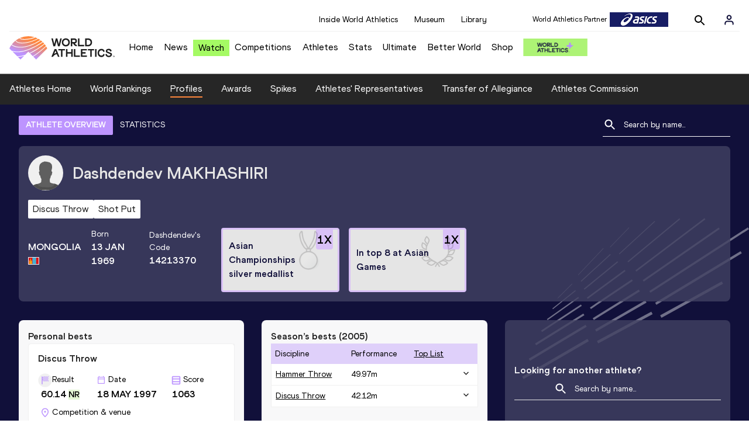

--- FILE ---
content_type: application/javascript; charset=UTF-8
request_url: https://worldathletics.org/_next/static/chunks/46385897c3093193f66a7489bf1385891fa6b8fe.905c8326a768b1b09564.js
body_size: 21330
content:
(window.webpackJsonp_N_E=window.webpackJsonp_N_E||[]).push([[5],{"/0+H":function(e,n,t){"use strict";n.__esModule=!0,n.isInAmpMode=i,n.useAmp=function(){return i(o.default.useContext(a.AmpStateContext))};var r,o=(r=t("q1tI"))&&r.__esModule?r:{default:r},a=t("lwAK");function i(){var e=arguments.length>0&&void 0!==arguments[0]?arguments[0]:{},n=e.ampFirst,t=void 0!==n&&n,r=e.hybrid,o=void 0!==r&&r,a=e.hasQuery,i=void 0!==a&&a;return t||o&&i}},"3niX":function(e,n,t){"use strict";n.__esModule=!0,n.flush=function(){var e=a.cssRules();return a.flush(),e},n.default=void 0;var r,o=t("q1tI");var a=new(((r=t("SevZ"))&&r.__esModule?r:{default:r}).default),i=function(e){var n,t;function r(n){var t;return(t=e.call(this,n)||this).prevProps={},t}t=e,(n=r).prototype=Object.create(t.prototype),n.prototype.constructor=n,n.__proto__=t,r.dynamic=function(e){return e.map((function(e){var n=e[0],t=e[1];return a.computeId(n,t)})).join(" ")};var o=r.prototype;return o.shouldComponentUpdate=function(e){return this.props.id!==e.id||String(this.props.dynamic)!==String(e.dynamic)},o.componentWillUnmount=function(){a.remove(this.props)},o.render=function(){return this.shouldComponentUpdate(this.prevProps)&&(this.prevProps.id&&a.remove(this.prevProps),a.add(this.props),this.prevProps=this.props),null},r}(o.Component);n.default=i},"7W2i":function(e,n,t){var r=t("SksO");e.exports=function(e,n){if("function"!=typeof n&&null!==n)throw new TypeError("Super expression must either be null or a function");e.prototype=Object.create(n&&n.prototype,{constructor:{value:e,writable:!0,configurable:!0}}),n&&r(e,n)}},"8Kt/":function(e,n,t){"use strict";t("lSNA");n.__esModule=!0,n.defaultHead=s,n.default=void 0;var r,o=function(e){if(e&&e.__esModule)return e;if(null===e||"object"!=typeof e&&"function"!=typeof e)return{default:e};var n=u();if(n&&n.has(e))return n.get(e);var t={},r=Object.defineProperty&&Object.getOwnPropertyDescriptor;for(var o in e)if(Object.prototype.hasOwnProperty.call(e,o)){var a=r?Object.getOwnPropertyDescriptor(e,o):null;a&&(a.get||a.set)?Object.defineProperty(t,o,a):t[o]=e[o]}t.default=e,n&&n.set(e,t);return t}(t("q1tI")),a=(r=t("Xuae"))&&r.__esModule?r:{default:r},i=t("lwAK"),c=t("FYa8"),l=t("/0+H");function u(){if("function"!=typeof WeakMap)return null;var e=new WeakMap;return u=function(){return e},e}function s(){var e=arguments.length>0&&void 0!==arguments[0]&&arguments[0],n=[o.default.createElement("meta",{charSet:"utf-8"})];return e||n.push(o.default.createElement("meta",{name:"viewport",content:"width=device-width"})),n}function d(e,n){return"string"==typeof n||"number"==typeof n?e:n.type===o.default.Fragment?e.concat(o.default.Children.toArray(n.props.children).reduce((function(e,n){return"string"==typeof n||"number"==typeof n?e:e.concat(n)}),[])):e.concat(n)}var f=["name","httpEquiv","charSet","itemProp"];function m(e,n){return e.reduce((function(e,n){var t=o.default.Children.toArray(n.props.children);return e.concat(t)}),[]).reduce(d,[]).reverse().concat(s(n.inAmpMode)).filter((t=new Set,r=new Set,a=new Set,i={},function(e){var n=!0;if(e.key&&"number"!=typeof e.key&&e.key.indexOf("$")>0){var o=e.key.slice(e.key.indexOf("$")+1);t.has(o)?n=!1:t.add(o)}switch(e.type){case"title":case"base":r.has(e.type)?n=!1:r.add(e.type);break;case"meta":for(var c=0,l=f.length;c<l;c++){var u=f[c];if(e.props.hasOwnProperty(u))if("charSet"===u)a.has(u)?n=!1:a.add(u);else{var s=e.props[u],d=i[u]||new Set;d.has(s)?n=!1:(d.add(s),i[u]=d)}}}return n})).reverse().map((function(e,n){var t=e.key||n;return o.default.cloneElement(e,{key:t})}));var t,r,a,i}function p(e){var n=e.children,t=(0,o.useContext)(i.AmpStateContext),r=(0,o.useContext)(c.HeadManagerContext);return o.default.createElement(a.default,{reduceComponentsToState:m,headManager:r,inAmpMode:(0,l.isInAmpMode)(t)},n)}p.rewind=function(){};var h=p;n.default=h},"8oxB":function(e,n){var t,r,o=e.exports={};function a(){throw new Error("setTimeout has not been defined")}function i(){throw new Error("clearTimeout has not been defined")}function c(e){if(t===setTimeout)return setTimeout(e,0);if((t===a||!t)&&setTimeout)return t=setTimeout,setTimeout(e,0);try{return t(e,0)}catch(n){try{return t.call(null,e,0)}catch(n){return t.call(this,e,0)}}}!function(){try{t="function"==typeof setTimeout?setTimeout:a}catch(e){t=a}try{r="function"==typeof clearTimeout?clearTimeout:i}catch(e){r=i}}();var l,u=[],s=!1,d=-1;function f(){s&&l&&(s=!1,l.length?u=l.concat(u):d=-1,u.length&&m())}function m(){if(!s){var e=c(f);s=!0;for(var n=u.length;n;){for(l=u,u=[];++d<n;)l&&l[d].run();d=-1,n=u.length}l=null,s=!1,function(e){if(r===clearTimeout)return clearTimeout(e);if((r===i||!r)&&clearTimeout)return r=clearTimeout,clearTimeout(e);try{r(e)}catch(n){try{return r.call(null,e)}catch(n){return r.call(this,e)}}}(e)}}function p(e,n){this.fun=e,this.array=n}function h(){}o.nextTick=function(e){var n=new Array(arguments.length-1);if(arguments.length>1)for(var t=1;t<arguments.length;t++)n[t-1]=arguments[t];u.push(new p(e,n)),1!==u.length||s||c(m)},p.prototype.run=function(){this.fun.apply(null,this.array)},o.title="browser",o.browser=!0,o.env={},o.argv=[],o.version="",o.versions={},o.on=h,o.addListener=h,o.once=h,o.off=h,o.removeListener=h,o.removeAllListeners=h,o.emit=h,o.prependListener=h,o.prependOnceListener=h,o.listeners=function(e){return[]},o.binding=function(e){throw new Error("process.binding is not supported")},o.cwd=function(){return"/"},o.chdir=function(e){throw new Error("process.chdir is not supported")},o.umask=function(){return 0}},"9ECF":function(e,n,t){"use strict";var r=t("wx14"),o=t("ODXe"),a=t("Ff2n"),i=t("q1tI"),c=t.n(i),l=t("qp0L"),u=t.n(l);c.a.createElement;function s(){var e="/app/components/FloatingLabelInput/FloatingLabelInput.js",n=new Function("return this")(),t="__coverage__",r=n[t]||(n[t]={});r[e]&&"769960e8904b1e0e407c9a04db4576dc645cf60e"===r[e].hash||(r[e]={path:"/app/components/FloatingLabelInput/FloatingLabelInput.js",statementMap:{0:{start:{line:5,column:27},end:{line:34,column:1}},1:{start:{line:6,column:36},end:{line:6,column:51}},2:{start:{line:8,column:2},end:{line:33,column:4}},3:{start:{line:13,column:25},end:{line:13,column:43}},4:{start:{line:14,column:25},end:{line:14,column:60}},5:{start:{line:21,column:25},end:{line:21,column:43}},6:{start:{line:22,column:25},end:{line:22,column:60}}},fnMap:{0:{name:"(anonymous_0)",decl:{start:{line:5,column:27},end:{line:5,column:28}},loc:{start:{line:5,column:86},end:{line:34,column:1}},line:5},1:{name:"(anonymous_1)",decl:{start:{line:13,column:19},end:{line:13,column:20}},loc:{start:{line:13,column:25},end:{line:13,column:43}},line:13},2:{name:"(anonymous_2)",decl:{start:{line:14,column:18},end:{line:14,column:19}},loc:{start:{line:14,column:25},end:{line:14,column:60}},line:14},3:{name:"(anonymous_3)",decl:{start:{line:21,column:19},end:{line:21,column:20}},loc:{start:{line:21,column:25},end:{line:21,column:43}},line:21},4:{name:"(anonymous_4)",decl:{start:{line:22,column:18},end:{line:22,column:19}},loc:{start:{line:22,column:25},end:{line:22,column:60}},line:22}},branchMap:{0:{loc:{start:{line:10,column:7},end:{line:26,column:7}},type:"cond-expr",locations:[{start:{line:11,column:8},end:{line:17,column:10}},{start:{line:19,column:8},end:{line:25,column:10}}],line:10},1:{loc:{start:{line:12,column:46},end:{line:12,column:76}},type:"cond-expr",locations:[{start:{line:12,column:59},end:{line:12,column:66}},{start:{line:12,column:69},end:{line:12,column:76}}],line:12},2:{loc:{start:{line:20,column:43},end:{line:20,column:73}},type:"cond-expr",locations:[{start:{line:20,column:56},end:{line:20,column:63}},{start:{line:20,column:66},end:{line:20,column:73}}],line:20},3:{loc:{start:{line:28,column:41},end:{line:28,column:81}},type:"cond-expr",locations:[{start:{line:28,column:68},end:{line:28,column:76}},{start:{line:28,column:79},end:{line:28,column:81}}],line:28},4:{loc:{start:{line:28,column:41},end:{line:28,column:65}},type:"binary-expr",locations:[{start:{line:28,column:41},end:{line:28,column:50}},{start:{line:28,column:54},end:{line:28,column:65}}],line:28},5:{loc:{start:{line:28,column:85},end:{line:28,column:115}},type:"cond-expr",locations:[{start:{line:28,column:98},end:{line:28,column:105}},{start:{line:28,column:108},end:{line:28,column:115}}],line:28}},s:{0:0,1:0,2:0,3:0,4:0,5:0,6:0},f:{0:0,1:0,2:0,3:0,4:0},b:{0:[0,0],1:[0,0],2:[0,0],3:[0,0],4:[0,0],5:[0,0]},_coverageSchema:"1a1c01bbd47fc00a2c39e90264f33305004495a9",hash:"769960e8904b1e0e407c9a04db4576dc645cf60e"});var o=r[e];return s=function(){return o},o}s(),s().s[0]++;n.a=function(e){var n=e.whiteLabel,t=e.label,l=e.onChange,d=e.isTextArea,f=Object(a.a)(e,["whiteLabel","label","onChange","isTextArea"]);s().f[0]++;var m=(s().s[1]++,Object(i.useState)(!1)),p=Object(o.a)(m,2),h=p[0],y=p[1];return s().s[2]++,c.a.createElement("div",{className:u.a.floatingLabelContainer},d?(s().b[0][0]++,c.a.createElement("textarea",Object(r.a)({className:"".concat(u.a.floatingTextArea," ").concat(n?(s().b[1][0]++,u.a.white):(s().b[1][1]++,u.a.black)),onFocus:function(){return s().f[1]++,s().s[3]++,y(!0)},onBlur:function(e){return s().f[2]++,s().s[4]++,y(""!==e.target.value)},onChange:l},f))):(s().b[0][1]++,c.a.createElement("input",Object(r.a)({className:"".concat(u.a.floatingInput," ").concat(n?(s().b[2][0]++,u.a.white):(s().b[2][1]++,u.a.black)),onFocus:function(){return s().f[3]++,s().s[5]++,y(!0)},onBlur:function(e){return s().f[4]++,s().s[6]++,y(""!==e.target.value)},onChange:l},f))),c.a.createElement("label",{className:"".concat(u.a.floatingLabel," ").concat((s().b[4][0]++,h||(s().b[4][1]++,f.value)?(s().b[3][0]++,u.a.active):(s().b[3][1]++,""))," ").concat(n?(s().b[5][0]++,u.a.white):(s().b[5][1]++,u.a.black))},t))}},"9kyW":function(e,n,t){"use strict";e.exports=function(e){for(var n=5381,t=e.length;t;)n=33*n^e.charCodeAt(--t);return n>>>0}},BZHB:function(e,n,t){"use strict";t.d(n,"g",(function(){return i})),t.d(n,"f",(function(){return c})),t.d(n,"h",(function(){return l})),t.d(n,"b",(function(){return u})),t.d(n,"a",(function(){return s})),t.d(n,"e",(function(){return d})),t.d(n,"d",(function(){return f})),t.d(n,"c",(function(){return m}));var r=t("s/Ur"),o=t("nRB5");function a(){var e="/app/hooks/responsive.js",n=new Function("return this")(),t="__coverage__",r=n[t]||(n[t]={});r[e]&&"eab3e08c09ef55acb9bdbeebbd1601c834cd0824"===r[e].hash||(r[e]={path:"/app/hooks/responsive.js",statementMap:{0:{start:{line:5,column:26},end:{line:5,column:77}},1:{start:{line:5,column:32},end:{line:5,column:77}},2:{start:{line:7,column:27},end:{line:7,column:79}},3:{start:{line:7,column:33},end:{line:7,column:79}},4:{start:{line:9,column:27},end:{line:9,column:79}},5:{start:{line:9,column:33},end:{line:9,column:79}},6:{start:{line:11,column:28},end:{line:11,column:81}},7:{start:{line:11,column:34},end:{line:11,column:81}},8:{start:{line:13,column:46},end:{line:13,column:109}},9:{start:{line:13,column:52},end:{line:13,column:109}},10:{start:{line:15,column:39},end:{line:15,column:103}},11:{start:{line:15,column:45},end:{line:15,column:103}},12:{start:{line:17,column:38},end:{line:17,column:101}},13:{start:{line:17,column:44},end:{line:17,column:101}},14:{start:{line:19,column:43},end:{line:19,column:111}},15:{start:{line:19,column:49},end:{line:19,column:111}}},fnMap:{0:{name:"(anonymous_0)",decl:{start:{line:5,column:26},end:{line:5,column:27}},loc:{start:{line:5,column:32},end:{line:5,column:77}},line:5},1:{name:"(anonymous_1)",decl:{start:{line:7,column:27},end:{line:7,column:28}},loc:{start:{line:7,column:33},end:{line:7,column:79}},line:7},2:{name:"(anonymous_2)",decl:{start:{line:9,column:27},end:{line:9,column:28}},loc:{start:{line:9,column:33},end:{line:9,column:79}},line:9},3:{name:"(anonymous_3)",decl:{start:{line:11,column:28},end:{line:11,column:29}},loc:{start:{line:11,column:34},end:{line:11,column:81}},line:11},4:{name:"(anonymous_4)",decl:{start:{line:13,column:46},end:{line:13,column:47}},loc:{start:{line:13,column:52},end:{line:13,column:109}},line:13},5:{name:"(anonymous_5)",decl:{start:{line:15,column:39},end:{line:15,column:40}},loc:{start:{line:15,column:45},end:{line:15,column:103}},line:15},6:{name:"(anonymous_6)",decl:{start:{line:17,column:38},end:{line:17,column:39}},loc:{start:{line:17,column:44},end:{line:17,column:101}},line:17},7:{name:"(anonymous_7)",decl:{start:{line:19,column:43},end:{line:19,column:44}},loc:{start:{line:19,column:49},end:{line:19,column:111}},line:19}},branchMap:{},s:{0:0,1:0,2:0,3:0,4:0,5:0,6:0,7:0,8:0,9:0,10:0,11:0,12:0,13:0,14:0,15:0},f:{0:0,1:0,2:0,3:0,4:0,5:0,6:0,7:0},b:{},_coverageSchema:"1a1c01bbd47fc00a2c39e90264f33305004495a9",hash:"eab3e08c09ef55acb9bdbeebbd1601c834cd0824"});var o=r[e];return a=function(){return o},o}a(),a().s[0]++;var i=function(){return a().f[0]++,a().s[1]++,Object(r.useMediaQuery)({query:o.a.phone})};a().s[2]++;var c=function(){return a().f[1]++,a().s[3]++,Object(r.useMediaQuery)({query:o.a.mobile})};a().s[4]++;var l=function(){return a().f[2]++,a().s[5]++,Object(r.useMediaQuery)({query:o.a.tablet})};a().s[6]++;var u=function(){return a().f[3]++,a().s[7]++,Object(r.useMediaQuery)({query:o.a.desktop})};a().s[8]++;var s=function(){return a().f[4]++,a().s[9]++,Object(r.useMediaQuery)({query:o.a.smallDesktopWidth})};a().s[10]++;var d=function(){return a().f[5]++,a().s[11]++,Object(r.useMediaQuery)({query:o.a.mediumDesktopWidth})};a().s[12]++;var f=function(){return a().f[6]++,a().s[13]++,Object(r.useMediaQuery)({query:o.a.largeDesktopWidth})};a().s[14]++;var m=function(){return a().f[7]++,a().s[15]++,Object(r.useMediaQuery)({query:o.a.extraLargeDesktopWidth})}},Bnag:function(e,n){e.exports=function(){throw new TypeError("Invalid attempt to spread non-iterable instance.\nIn order to be iterable, non-array objects must have a [Symbol.iterator]() method.")}},EbDI:function(e,n){e.exports=function(e){if("undefined"!=typeof Symbol&&Symbol.iterator in Object(e))return Array.from(e)}},EyQl:function(e,n,t){var r=t("Wnyi"),o=t("9gHp"),a=t("U/tq"),i=t("wQFJ"),c=t("pY7V"),l=t("ZOtD"),u=t("7e6P"),s=r(o(["fantasy-land/map","map"],c,(function(e,n){switch(Object.prototype.toString.call(n)){case"[object Function]":return l(n.length,(function(){return e.call(this,n.apply(this,arguments))}));case"[object Object]":return i((function(t,r){return t[r]=e(n[r]),t}),{},u(n));default:return a(e,n)}})));e.exports=s},FYa8:function(e,n,t){"use strict";var r;n.__esModule=!0,n.HeadManagerContext=void 0;var o=((r=t("q1tI"))&&r.__esModule?r:{default:r}).default.createContext({});n.HeadManagerContext=o},Ijbi:function(e,n,t){var r=t("WkPL");e.exports=function(e){if(Array.isArray(e))return r(e)}},K3Hj:function(e,n,t){"use strict";var r=t("q1tI"),o=t.n(r),a=t("Yi9q"),i=t.n(a);o.a.createElement;function c(){var e="/app/components/ThankYouModal/ThankYouModal.js",n=new Function("return this")(),t="__coverage__",r=n[t]||(n[t]={});r[e]&&"a63dba02eebeea99fa1b1b8a851cc11aeae4f14d"===r[e].hash||(r[e]={path:"/app/components/ThankYouModal/ThankYouModal.js",statementMap:{0:{start:{line:4,column:2},end:{line:4,column:27}},1:{start:{line:4,column:15},end:{line:4,column:27}},2:{start:{line:5,column:2},end:{line:15,column:4}}},fnMap:{0:{name:"ThankYouModal",decl:{start:{line:3,column:9},end:{line:3,column:22}},loc:{start:{line:3,column:60},end:{line:16,column:1}},line:3}},branchMap:{0:{loc:{start:{line:4,column:2},end:{line:4,column:27}},type:"if",locations:[{start:{line:4,column:2},end:{line:4,column:27}},{start:{line:4,column:2},end:{line:4,column:27}}],line:4}},s:{0:0,1:0,2:0},f:{0:0},b:{0:[0,0]},_coverageSchema:"1a1c01bbd47fc00a2c39e90264f33305004495a9",hash:"a63dba02eebeea99fa1b1b8a851cc11aeae4f14d"});var o=r[e];return c=function(){return o},o}c(),n.a=function(e){var n=e.isOpen,t=e.onClose,r=e.title,a=e.content;return c().f[0]++,c().s[0]++,n?(c().b[0][1]++,c().s[2]++,o.a.createElement("div",{className:i.a.modal},o.a.createElement("button",{className:i.a.closeButton,onClick:t,type:"button"},o.a.createElement("img",{src:"/static/close-modal.svg",alt:"Close modal"})),o.a.createElement("div",{className:i.a.modalContent},o.a.createElement("h1",{className:i.a.title},r),o.a.createElement("div",{className:i.a.content},a)))):(c().b[0][0]++,c().s[1]++,null)}},KON1:function(e,n,t){e.exports={footer:"Footer_footer__3zUfD",blackAndWhite:"Footer_blackAndWhite__3PLyD",footerInner:"Footer_footerInner__1UiMy",footerBottom:"Footer_footerBottom__23B8Z",footerNav:"Footer_footerNav__1N88t",footerLogo:"Footer_footerLogo__3Jbdp",header:"Footer_header__ZcWS0",headerDivider:"Footer_headerDivider__2Dh59",grid:"Footer_grid__3ZIlK",ultimate:"Footer_ultimate__2g_RA"}},MX0m:function(e,n,t){e.exports=t("3niX")},Nsbk:function(e,n){function t(n){return e.exports=t=Object.setPrototypeOf?Object.getPrototypeOf:function(e){return e.__proto__||Object.getPrototypeOf(e)},t(n)}e.exports=t},PJYZ:function(e,n){e.exports=function(e){if(void 0===e)throw new ReferenceError("this hasn't been initialised - super() hasn't been called");return e}},RIqP:function(e,n,t){var r=t("Ijbi"),o=t("EbDI"),a=t("ZhPi"),i=t("Bnag");e.exports=function(e){return r(e)||o(e)||a(e)||i()}},SevZ:function(e,n,t){"use strict";n.__esModule=!0,n.default=void 0;var r=a(t("9kyW")),o=a(t("bVZc"));function a(e){return e&&e.__esModule?e:{default:e}}var i=function(){function e(e){var n=void 0===e?{}:e,t=n.styleSheet,r=void 0===t?null:t,a=n.optimizeForSpeed,i=void 0!==a&&a,c=n.isBrowser,l=void 0===c?"undefined"!=typeof window:c;this._sheet=r||new o.default({name:"styled-jsx",optimizeForSpeed:i}),this._sheet.inject(),r&&"boolean"==typeof i&&(this._sheet.setOptimizeForSpeed(i),this._optimizeForSpeed=this._sheet.isOptimizeForSpeed()),this._isBrowser=l,this._fromServer=void 0,this._indices={},this._instancesCounts={},this.computeId=this.createComputeId(),this.computeSelector=this.createComputeSelector()}var n=e.prototype;return n.add=function(e){var n=this;void 0===this._optimizeForSpeed&&(this._optimizeForSpeed=Array.isArray(e.children),this._sheet.setOptimizeForSpeed(this._optimizeForSpeed),this._optimizeForSpeed=this._sheet.isOptimizeForSpeed()),this._isBrowser&&!this._fromServer&&(this._fromServer=this.selectFromServer(),this._instancesCounts=Object.keys(this._fromServer).reduce((function(e,n){return e[n]=0,e}),{}));var t=this.getIdAndRules(e),r=t.styleId,o=t.rules;if(r in this._instancesCounts)this._instancesCounts[r]+=1;else{var a=o.map((function(e){return n._sheet.insertRule(e)})).filter((function(e){return-1!==e}));this._indices[r]=a,this._instancesCounts[r]=1}},n.remove=function(e){var n=this,t=this.getIdAndRules(e).styleId;if(function(e,n){if(!e)throw new Error("StyleSheetRegistry: "+n+".")}(t in this._instancesCounts,"styleId: `"+t+"` not found"),this._instancesCounts[t]-=1,this._instancesCounts[t]<1){var r=this._fromServer&&this._fromServer[t];r?(r.parentNode.removeChild(r),delete this._fromServer[t]):(this._indices[t].forEach((function(e){return n._sheet.deleteRule(e)})),delete this._indices[t]),delete this._instancesCounts[t]}},n.update=function(e,n){this.add(n),this.remove(e)},n.flush=function(){this._sheet.flush(),this._sheet.inject(),this._fromServer=void 0,this._indices={},this._instancesCounts={},this.computeId=this.createComputeId(),this.computeSelector=this.createComputeSelector()},n.cssRules=function(){var e=this,n=this._fromServer?Object.keys(this._fromServer).map((function(n){return[n,e._fromServer[n]]})):[],t=this._sheet.cssRules();return n.concat(Object.keys(this._indices).map((function(n){return[n,e._indices[n].map((function(e){return t[e].cssText})).join(e._optimizeForSpeed?"":"\n")]})).filter((function(e){return Boolean(e[1])})))},n.createComputeId=function(){var e={};return function(n,t){if(!t)return"jsx-"+n;var o=String(t),a=n+o;return e[a]||(e[a]="jsx-"+(0,r.default)(n+"-"+o)),e[a]}},n.createComputeSelector=function(e){void 0===e&&(e=/__jsx-style-dynamic-selector/g);var n={};return function(t,r){this._isBrowser||(r=r.replace(/\/style/gi,"\\/style"));var o=t+r;return n[o]||(n[o]=r.replace(e,t)),n[o]}},n.getIdAndRules=function(e){var n=this,t=e.children,r=e.dynamic,o=e.id;if(r){var a=this.computeId(o,r);return{styleId:a,rules:Array.isArray(t)?t.map((function(e){return n.computeSelector(a,e)})):[this.computeSelector(a,t)]}}return{styleId:this.computeId(o),rules:Array.isArray(t)?t:[t]}},n.selectFromServer=function(){return Array.prototype.slice.call(document.querySelectorAll('[id^="__jsx-"]')).reduce((function(e,n){return e[n.id.slice(2)]=n,e}),{})},e}();n.default=i},"U/tq":function(e,n){e.exports=function(e,n){for(var t=0,r=n.length,o=Array(r);t<r;)o[t]=e(n[t]),t+=1;return o}},Xuae:function(e,n,t){"use strict";var r=t("RIqP"),o=t("lwsE"),a=t("W8MJ"),i=(t("PJYZ"),t("7W2i")),c=t("a1gu"),l=t("Nsbk");function u(e){var n=function(){if("undefined"==typeof Reflect||!Reflect.construct)return!1;if(Reflect.construct.sham)return!1;if("function"==typeof Proxy)return!0;try{return Boolean.prototype.valueOf.call(Reflect.construct(Boolean,[],(function(){}))),!0}catch(e){return!1}}();return function(){var t,r=l(e);if(n){var o=l(this).constructor;t=Reflect.construct(r,arguments,o)}else t=r.apply(this,arguments);return c(this,t)}}n.__esModule=!0,n.default=void 0;var s=t("q1tI"),d=function(e){i(t,e);var n=u(t);function t(e){var a;return o(this,t),(a=n.call(this,e))._hasHeadManager=void 0,a.emitChange=function(){a._hasHeadManager&&a.props.headManager.updateHead(a.props.reduceComponentsToState(r(a.props.headManager.mountedInstances),a.props))},a._hasHeadManager=a.props.headManager&&a.props.headManager.mountedInstances,a}return a(t,[{key:"componentDidMount",value:function(){this._hasHeadManager&&this.props.headManager.mountedInstances.add(this),this.emitChange()}},{key:"componentDidUpdate",value:function(){this.emitChange()}},{key:"componentWillUnmount",value:function(){this._hasHeadManager&&this.props.headManager.mountedInstances.delete(this),this.emitChange()}},{key:"render",value:function(){return null}}]),t}(s.Component);n.default=d},YFqc:function(e,n,t){e.exports=t("cTJO")},Yi9q:function(e,n,t){e.exports={modal:"styles_modal__2VsZ5",closeButton:"styles_closeButton__3yaL1",title:"styles_title__3yIZY",content:"styles_content__3fZo-"}},ZOtD:function(e,n,t){var r=t("ALMR"),o=t("cOqj"),a=t("Wnyi"),i=t("r8KN"),c=a((function(e,n){return 1===e?o(n):r(e,i(e,[],n))}));e.exports=c},ZnOs:function(e,n,t){"use strict";t.d(n,"a",(function(){return o}));var r=t("dcx0"),o=t("zf2e").b?r.useLayoutEffect:r.useEffect},a1gu:function(e,n,t){var r=t("cDf5"),o=t("PJYZ");e.exports=function(e,n){return!n||"object"!==r(n)&&"function"!=typeof n?o(e):n}},bVZc:function(e,n,t){"use strict";(function(e){function t(e,n){for(var t=0;t<n.length;t++){var r=n[t];r.enumerable=r.enumerable||!1,r.configurable=!0,"value"in r&&(r.writable=!0),Object.defineProperty(e,r.key,r)}}n.__esModule=!0,n.default=void 0;var r=void 0!==e&&e.env&&!0,o=function(e){return"[object String]"===Object.prototype.toString.call(e)},a=function(){function e(e){var n=void 0===e?{}:e,t=n.name,a=void 0===t?"stylesheet":t,c=n.optimizeForSpeed,l=void 0===c?r:c,u=n.isBrowser,s=void 0===u?"undefined"!=typeof window:u;i(o(a),"`name` must be a string"),this._name=a,this._deletedRulePlaceholder="#"+a+"-deleted-rule____{}",i("boolean"==typeof l,"`optimizeForSpeed` must be a boolean"),this._optimizeForSpeed=l,this._isBrowser=s,this._serverSheet=void 0,this._tags=[],this._injected=!1,this._rulesCount=0;var d=this._isBrowser&&document.querySelector('meta[property="csp-nonce"]');this._nonce=d?d.getAttribute("content"):null}var n,a,c,l=e.prototype;return l.setOptimizeForSpeed=function(e){i("boolean"==typeof e,"`setOptimizeForSpeed` accepts a boolean"),i(0===this._rulesCount,"optimizeForSpeed cannot be when rules have already been inserted"),this.flush(),this._optimizeForSpeed=e,this.inject()},l.isOptimizeForSpeed=function(){return this._optimizeForSpeed},l.inject=function(){var e=this;if(i(!this._injected,"sheet already injected"),this._injected=!0,this._isBrowser&&this._optimizeForSpeed)return this._tags[0]=this.makeStyleTag(this._name),this._optimizeForSpeed="insertRule"in this.getSheet(),void(this._optimizeForSpeed||(r||console.warn("StyleSheet: optimizeForSpeed mode not supported falling back to standard mode."),this.flush(),this._injected=!0));this._serverSheet={cssRules:[],insertRule:function(n,t){return"number"==typeof t?e._serverSheet.cssRules[t]={cssText:n}:e._serverSheet.cssRules.push({cssText:n}),t},deleteRule:function(n){e._serverSheet.cssRules[n]=null}}},l.getSheetForTag=function(e){if(e.sheet)return e.sheet;for(var n=0;n<document.styleSheets.length;n++)if(document.styleSheets[n].ownerNode===e)return document.styleSheets[n]},l.getSheet=function(){return this.getSheetForTag(this._tags[this._tags.length-1])},l.insertRule=function(e,n){if(i(o(e),"`insertRule` accepts only strings"),!this._isBrowser)return"number"!=typeof n&&(n=this._serverSheet.cssRules.length),this._serverSheet.insertRule(e,n),this._rulesCount++;if(this._optimizeForSpeed){var t=this.getSheet();"number"!=typeof n&&(n=t.cssRules.length);try{t.insertRule(e,n)}catch(n){return r||console.warn("StyleSheet: illegal rule: \n\n"+e+"\n\nSee https://stackoverflow.com/q/20007992 for more info"),-1}}else{var a=this._tags[n];this._tags.push(this.makeStyleTag(this._name,e,a))}return this._rulesCount++},l.replaceRule=function(e,n){if(this._optimizeForSpeed||!this._isBrowser){var t=this._isBrowser?this.getSheet():this._serverSheet;if(n.trim()||(n=this._deletedRulePlaceholder),!t.cssRules[e])return e;t.deleteRule(e);try{t.insertRule(n,e)}catch(o){r||console.warn("StyleSheet: illegal rule: \n\n"+n+"\n\nSee https://stackoverflow.com/q/20007992 for more info"),t.insertRule(this._deletedRulePlaceholder,e)}}else{var o=this._tags[e];i(o,"old rule at index `"+e+"` not found"),o.textContent=n}return e},l.deleteRule=function(e){if(this._isBrowser)if(this._optimizeForSpeed)this.replaceRule(e,"");else{var n=this._tags[e];i(n,"rule at index `"+e+"` not found"),n.parentNode.removeChild(n),this._tags[e]=null}else this._serverSheet.deleteRule(e)},l.flush=function(){this._injected=!1,this._rulesCount=0,this._isBrowser?(this._tags.forEach((function(e){return e&&e.parentNode.removeChild(e)})),this._tags=[]):this._serverSheet.cssRules=[]},l.cssRules=function(){var e=this;return this._isBrowser?this._tags.reduce((function(n,t){return t?n=n.concat(Array.prototype.map.call(e.getSheetForTag(t).cssRules,(function(n){return n.cssText===e._deletedRulePlaceholder?null:n}))):n.push(null),n}),[]):this._serverSheet.cssRules},l.makeStyleTag=function(e,n,t){n&&i(o(n),"makeStyleTag acceps only strings as second parameter");var r=document.createElement("style");this._nonce&&r.setAttribute("nonce",this._nonce),r.type="text/css",r.setAttribute("data-"+e,""),n&&r.appendChild(document.createTextNode(n));var a=document.head||document.getElementsByTagName("head")[0];return t?a.insertBefore(r,t):a.appendChild(r),r},n=e,(a=[{key:"length",get:function(){return this._rulesCount}}])&&t(n.prototype,a),c&&t(n,c),e}();function i(e,n){if(!e)throw new Error("StyleSheet: "+n+".")}n.default=a}).call(this,t("8oxB"))},cTJO:function(e,n,t){"use strict";var r=t("J4zp"),o=t("284h");n.__esModule=!0,n.default=void 0;var a,i=o(t("q1tI")),c=t("elyg"),l=t("nOHt"),u=new Map,s=window.IntersectionObserver,d={};var f=function(e,n){var t=a||(s?a=new s((function(e){e.forEach((function(e){if(u.has(e.target)){var n=u.get(e.target);(e.isIntersecting||e.intersectionRatio>0)&&(a.unobserve(e.target),u.delete(e.target),n())}}))}),{rootMargin:"200px"}):void 0);return t?(t.observe(e),u.set(e,n),function(){try{t.unobserve(e)}catch(e){console.error(e)}u.delete(e)}):function(){}};function m(e,n,t,r){(0,c.isLocalURL)(n)&&(e.prefetch(n,t,r).catch((function(e){0})),d[n+"%"+t]=!0)}var p=function(e){var n=!1!==e.prefetch,t=i.default.useState(),o=r(t,2),a=o[0],u=o[1],p=(0,l.useRouter)(),h=p&&p.pathname||"/",y=i.default.useMemo((function(){var n=(0,c.resolveHref)(h,e.href,!0),t=r(n,2),o=t[0],a=t[1];return{href:o,as:e.as?(0,c.resolveHref)(h,e.as):a||o}}),[h,e.href,e.as]),b=y.href,v=y.as;i.default.useEffect((function(){if(n&&s&&a&&a.tagName&&(0,c.isLocalURL)(b)&&!d[b+"%"+v])return f(a,(function(){m(p,b,v)}))}),[n,a,b,v,p]);var g=e.children,_=e.replace,w=e.shallow,O=e.scroll,j=e.locale;"string"==typeof g&&(g=i.default.createElement("a",null,g));var x=i.Children.only(g),S={ref:function(e){e&&u(e),x&&"object"==typeof x&&x.ref&&("function"==typeof x.ref?x.ref(e):"object"==typeof x.ref&&(x.ref.current=e))},onClick:function(e){x.props&&"function"==typeof x.props.onClick&&x.props.onClick(e),e.defaultPrevented||function(e,n,t,r,o,a,i,l){var u,s;"A"===e.currentTarget.nodeName&&((s=(u=e).currentTarget.target)&&"_self"!==s||u.metaKey||u.ctrlKey||u.shiftKey||u.altKey||u.nativeEvent&&2===u.nativeEvent.which||!(0,c.isLocalURL)(t))||(e.preventDefault(),null==i&&(i=r.indexOf("#")<0),n[o?"replace":"push"](t,r,{shallow:a,locale:l}).then((function(e){e&&i&&(window.scrollTo(0,0),document.body.focus())})))}(e,p,b,v,_,w,O,j)}};return n&&(S.onMouseEnter=function(e){(0,c.isLocalURL)(b)&&(x.props&&"function"==typeof x.props.onMouseEnter&&x.props.onMouseEnter(e),m(p,b,v,{priority:!0}))}),(e.passHref||"a"===x.type&&!("href"in x.props))&&(S.href=(0,c.addBasePath)((0,c.addLocale)(v,void 0!==j?j:p&&p.locale,p&&p.defaultLocale))),i.default.cloneElement(x,S)};n.default=p},lSNA:function(e,n){e.exports=function(e,n,t){return n in e?Object.defineProperty(e,n,{value:t,enumerable:!0,configurable:!0,writable:!0}):e[n]=t,e}},lwAK:function(e,n,t){"use strict";var r;n.__esModule=!0,n.AmpStateContext=void 0;var o=((r=t("q1tI"))&&r.__esModule?r:{default:r}).default.createContext({});n.AmpStateContext=o},mOJJ:function(e,n,t){"use strict";t.d(n,"b",(function(){return O})),t.d(n,"a",(function(){return w}));var r,o=t("ODXe"),a=t("q1tI"),i=t.n(a),c=t("nOHt"),l=t("rePB"),u=t("+TN3"),s=t("h4VS"),d=t("cXLW");function f(){var e="/app/graphql/query/vocabulary.js",n=new Function("return this")(),t="__coverage__",r=n[t]||(n[t]={});r[e]&&"3c93738b57e48ece2d65aec92faf5f4c5075515d"===r[e].hash||(r[e]={path:"/app/graphql/query/vocabulary.js",statementMap:{0:{start:{line:3,column:30},end:{line:9,column:1}},1:{start:{line:11,column:29},end:{line:22,column:2}},2:{start:{line:16,column:7},end:{line:22,column:1}}},fnMap:{0:{name:"(anonymous_0)",decl:{start:{line:11,column:29},end:{line:11,column:30}},loc:{start:{line:16,column:7},end:{line:22,column:1}},line:16}},branchMap:{0:{loc:{start:{line:12,column:2},end:{line:12,column:25}},type:"default-arg",locations:[{start:{line:12,column:9},end:{line:12,column:25}}],line:12},1:{loc:{start:{line:13,column:2},end:{line:13,column:20}},type:"default-arg",locations:[{start:{line:13,column:8},end:{line:13,column:20}}],line:13},2:{loc:{start:{line:14,column:2},end:{line:14,column:27}},type:"default-arg",locations:[{start:{line:14,column:9},end:{line:14,column:27}}],line:14}},s:{0:0,1:0,2:0},f:{0:0},b:{0:[0],1:[0],2:[0]},_coverageSchema:"1a1c01bbd47fc00a2c39e90264f33305004495a9",hash:"3c93738b57e48ece2d65aec92faf5f4c5075515d"});var o=r[e];return f=function(){return o},o}f();var m=(f().s[0]++,Object(d.d)(r||(r=Object(s.a)(['\n  query GetVocabulary($language: String = "en") {\n    getVocabulary(language: $language) {\n      vocabulary\n    }\n  }\n']))));f().s[1]++;function p(){var e="/app/hooks/useGetVocabulary.js",n=new Function("return this")(),t="__coverage__",r=n[t]||(n[t]={});r[e]&&"a683ac7b4e8861f334769b203227bc7e35aea2ec"===r[e].hash||(r[e]={path:"/app/hooks/useGetVocabulary.js",statementMap:{0:{start:{line:5,column:22},end:{line:5,column:24}},1:{start:{line:7,column:32},end:{line:16,column:1}},2:{start:{line:8,column:16},end:{line:8,column:66}},3:{start:{line:10,column:15},end:{line:10,column:40}},4:{start:{line:11,column:2},end:{line:15,column:4}}},fnMap:{0:{name:"(anonymous_0)",decl:{start:{line:7,column:32},end:{line:7,column:33}},loc:{start:{line:7,column:55},end:{line:16,column:1}},line:7}},branchMap:{0:{loc:{start:{line:13,column:16},end:{line:13,column:37}},type:"binary-expr",locations:[{start:{line:13,column:16},end:{line:13,column:20}},{start:{line:13,column:24},end:{line:13,column:37}}],line:13}},s:{0:0,1:0,2:0,3:0,4:0},f:{0:0},b:{0:[0,0]},_coverageSchema:"1a1c01bbd47fc00a2c39e90264f33305004495a9",hash:"a683ac7b4e8861f334769b203227bc7e35aea2ec"});var o=r[e];return p=function(){return o},o}function h(e,n){var t=Object.keys(e);if(Object.getOwnPropertySymbols){var r=Object.getOwnPropertySymbols(e);n&&(r=r.filter((function(n){return Object.getOwnPropertyDescriptor(e,n).enumerable}))),t.push.apply(t,r)}return t}function y(e){for(var n=1;n<arguments.length;n++){var t=null!=arguments[n]?arguments[n]:{};n%2?h(Object(t),!0).forEach((function(n){Object(l.a)(e,n,t[n])})):Object.getOwnPropertyDescriptors?Object.defineProperties(e,Object.getOwnPropertyDescriptors(t)):h(Object(t)).forEach((function(n){Object.defineProperty(e,n,Object.getOwnPropertyDescriptor(t,n))}))}return e}p();var b=(p().s[0]++,[]);p().s[1]++;i.a.createElement;function v(){var e="/app/store/VocabularyProvider.js",n=new Function("return this")(),t="__coverage__",r=n[t]||(n[t]={});r[e]&&"c96ac802f3e622cb494631fadc001540f18b8f5c"===r[e].hash||(r[e]={path:"/app/store/VocabularyProvider.js",statementMap:{0:{start:{line:6,column:22},end:{line:9,column:1}},1:{start:{line:11,column:26},end:{line:11,column:54}},2:{start:{line:14,column:21},end:{line:14,column:32}},3:{start:{line:15,column:38},end:{line:15,column:50}},4:{start:{line:17,column:44},end:{line:17,column:82}},5:{start:{line:19,column:2},end:{line:21,column:26}},6:{start:{line:20,column:4},end:{line:20,column:97}},7:{start:{line:20,column:39},end:{line:20,column:97}},8:{start:{line:23,column:24},end:{line:29,column:3}},9:{start:{line:24,column:11},end:{line:27,column:5}},10:{start:{line:31,column:2},end:{line:31,column:99}},11:{start:{line:34,column:29},end:{line:40,column:1}},12:{start:{line:35,column:18},end:{line:35,column:47}},13:{start:{line:36,column:2},end:{line:38,column:3}},14:{start:{line:37,column:4},end:{line:37,column:56}},15:{start:{line:39,column:2},end:{line:39,column:17}},16:{start:{line:42,column:32},end:{line:47,column:1}},17:{start:{line:43,column:25},end:{line:43,column:54}},18:{start:{line:44,column:23},end:{line:44,column:57}},19:{start:{line:44,column:36},end:{line:44,column:57}},20:{start:{line:46,column:2},end:{line:46,column:36}}},fnMap:{0:{name:"(anonymous_0)",decl:{start:{line:8,column:17},end:{line:8,column:18}},loc:{start:{line:8,column:23},end:{line:8,column:25}},line:8},1:{name:"VocabularyProvider",decl:{start:{line:13,column:9},end:{line:13,column:27}},loc:{start:{line:13,column:42},end:{line:32,column:1}},line:13},2:{name:"(anonymous_2)",decl:{start:{line:19,column:12},end:{line:19,column:13}},loc:{start:{line:19,column:18},end:{line:21,column:3}},line:19},3:{name:"(anonymous_3)",decl:{start:{line:24,column:4},end:{line:24,column:5}},loc:{start:{line:24,column:11},end:{line:27,column:5}},line:24},4:{name:"(anonymous_4)",decl:{start:{line:34,column:29},end:{line:34,column:30}},loc:{start:{line:34,column:35},end:{line:40,column:1}},line:34},5:{name:"(anonymous_5)",decl:{start:{line:42,column:32},end:{line:42,column:33}},loc:{start:{line:42,column:38},end:{line:47,column:1}},line:42},6:{name:"(anonymous_6)",decl:{start:{line:44,column:23},end:{line:44,column:24}},loc:{start:{line:44,column:36},end:{line:44,column:57}},line:44}},branchMap:{0:{loc:{start:{line:20,column:4},end:{line:20,column:97}},type:"if",locations:[{start:{line:20,column:4},end:{line:20,column:97}},{start:{line:20,column:4},end:{line:20,column:97}}],line:20},1:{loc:{start:{line:36,column:2},end:{line:38,column:3}},type:"if",locations:[{start:{line:36,column:2},end:{line:38,column:3}},{start:{line:36,column:2},end:{line:38,column:3}}],line:36},2:{loc:{start:{line:44,column:36},end:{line:44,column:57}},type:"binary-expr",locations:[{start:{line:44,column:36},end:{line:44,column:51}},{start:{line:44,column:55},end:{line:44,column:57}}],line:44}},s:{0:0,1:0,2:0,3:0,4:0,5:0,6:0,7:0,8:0,9:0,10:0,11:0,12:0,13:0,14:0,15:0,16:0,17:0,18:0,19:0,20:0},f:{0:0,1:0,2:0,3:0,4:0,5:0,6:0},b:{0:[0,0],1:[0,0],2:[0,0]},_coverageSchema:"1a1c01bbd47fc00a2c39e90264f33305004495a9",hash:"c96ac802f3e622cb494631fadc001540f18b8f5c"});var o=r[e];return v=function(){return o},o}v();var g=(v().s[0]++,{vocabulary:{},setVocabulary:function(){v().f[0]++}}),_=(v().s[1]++,Object(a.createContext)(g));function w(e){var n=e.children;v().f[1]++;var t=(v().s[2]++,Object(c.useRouter)()).locale,r=(v().s[3]++,Object(a.useState)("")),l=Object(o.a)(r,2),s=l[0],d=l[1],f=(v().s[4]++,function(e,n){var t;p().f[0]++;var r=(p().s[2]++,Object(u.f)(m,y({variables:e},n))),o=(p().s[3]++,null===(t=r.data)||void 0===t?void 0:t.getVocabulary);return p().s[4]++,y({data:o,vocabulary:(p().b[0][0]++,o||(p().b[0][1]++,b))},r)}({language:t})).vocabulary;v().s[5]++,Object(a.useEffect)((function(){v().f[2]++,v().s[6]++,(null==f?void 0:f.vocabulary)?(v().b[0][0]++,v().s[7]++,d(null===JSON||void 0===JSON?void 0:JSON.parse(null==f?void 0:f.vocabulary))):v().b[0][1]++}),[f]);var h=(v().s[8]++,Object(a.useMemo)((function(){return v().f[3]++,v().s[9]++,{vocabulary:s,setVocabulary:d}}),[s]));return v().s[10]++,i.a.createElement(_.Provider,{value:h},n)}v().s[11]++;v().s[16]++;var O=function(){v().f[5]++;var e=(v().s[17]++,Object(a.useContext)(_)).vocabulary;v().s[18]++;return v().s[20]++,[e,function(n){var t=n.key;return v().f[6]++,v().s[19]++,v().b[2][0]++,e[t]||(v().b[2][1]++,"")}]}},nRB5:function(e,n,t){"use strict";t.d(n,"b",(function(){return c})),t.d(n,"a",(function(){return d}));var r=t("EyQl"),o=t.n(r);function a(){var e="/app/utils/breakpoints.js",n=new Function("return this")(),t="__coverage__",r=n[t]||(n[t]={});r[e]&&"b99f3bd176722a6daea441cb7cbb19b7a0db22a3"===r[e].hash||(r[e]={path:"/app/utils/breakpoints.js",statementMap:{0:{start:{line:3,column:23},end:{line:7,column:1}},1:{start:{line:9,column:30},end:{line:22,column:1}},2:{start:{line:10,column:2},end:{line:12,column:3}},3:{start:{line:11,column:4},end:{line:11,column:25}},4:{start:{line:13,column:2},end:{line:15,column:3}},5:{start:{line:14,column:4},end:{line:14,column:26}},6:{start:{line:16,column:2},end:{line:20,column:3}},7:{start:{line:19,column:4},end:{line:19,column:25}},8:{start:{line:21,column:2},end:{line:21,column:25}},9:{start:{line:24,column:20},end:{line:41,column:1}},10:{start:{line:43,column:21},end:{line:43,column:62}},11:{start:{line:43,column:36},end:{line:43,column:48}},12:{start:{line:46,column:23},end:{line:73,column:1}},13:{start:{line:75,column:28},end:{line:75,column:70}},14:{start:{line:75,column:52},end:{line:75,column:69}},15:{start:{line:76,column:29},end:{line:87,column:1}}},fnMap:{0:{name:"(anonymous_0)",decl:{start:{line:9,column:30},end:{line:9,column:31}},loc:{start:{line:9,column:61},end:{line:22,column:1}},line:9},1:{name:"(anonymous_1)",decl:{start:{line:43,column:25},end:{line:43,column:26}},loc:{start:{line:43,column:36},end:{line:43,column:48}},line:43},2:{name:"(anonymous_2)",decl:{start:{line:75,column:41},end:{line:75,column:42}},loc:{start:{line:75,column:52},end:{line:75,column:69}},line:75}},branchMap:{0:{loc:{start:{line:10,column:2},end:{line:12,column:3}},type:"if",locations:[{start:{line:10,column:2},end:{line:12,column:3}},{start:{line:10,column:2},end:{line:12,column:3}}],line:10},1:{loc:{start:{line:13,column:2},end:{line:15,column:3}},type:"if",locations:[{start:{line:13,column:2},end:{line:15,column:3}},{start:{line:13,column:2},end:{line:15,column:3}}],line:13},2:{loc:{start:{line:16,column:2},end:{line:20,column:3}},type:"if",locations:[{start:{line:16,column:2},end:{line:20,column:3}},{start:{line:16,column:2},end:{line:20,column:3}}],line:16}},s:{0:0,1:0,2:0,3:0,4:0,5:0,6:0,7:0,8:0,9:0,10:0,11:0,12:0,13:0,14:0,15:0},f:{0:0,1:0,2:0},b:{0:[0,0],1:[0,0],2:[0,0]},_coverageSchema:"1a1c01bbd47fc00a2c39e90264f33305004495a9",hash:"b99f3bd176722a6daea441cb7cbb19b7a0db22a3"});var o=r[e];return a=function(){return o},o}a();var i=(a().s[0]++,{phone:576,tablet:768,desktop:1025});a().s[1]++;var c=function(e){var n=e.phone,t=e.tablet,r=e.mobile;return a().f[0]++,a().s[2]++,n?(a().b[0][0]++,a().s[3]++,i.phone):(a().b[0][1]++,a().s[4]++,t?(a().b[1][0]++,a().s[5]++,i.tablet):(a().b[1][1]++,a().s[6]++,r?(a().b[2][0]++,a().s[7]++,i.phone):(a().b[2][1]++,a().s[8]++,i.desktop)))},l=(a().s[9]++,{xs:0,smDown:575.98,smUp:576,mdDown:767.98,mdUp:768,lgDown:1024,lgUp:1025,xlDown:1199.98,xlUp:1200,smallDesktopDown:1300,smallDesktopUp:1024,mediumDesktopDown:1450,mediumDesktopUp:1300,largeDesktopDown:1800,largeDesktopUp:1600,extraLargeDesktopUp:1800}),u=(a().s[10]++,o()((function(e){return a().f[1]++,a().s[11]++,"".concat(e,"px")}),l)),s=(a().s[12]++,{xsOnly:"(max-width: ".concat(u.smDown,")"),sm:"(min-width: ".concat(u.smUp,")"),smDown:"(max-width: ".concat(u.mdDown,")"),smOnly:"(min-width: ".concat(u.smUp,") and (max-width: ").concat(u.mdDown,")"),smDownLandscape:"(max-width: ".concat(u.mdDown,") and (orientation: landscape)"),md:"(min-width: ".concat(u.mdUp,")"),mdDown:"(max-width: ".concat(u.lgDown,")"),mdOnly:"(min-width: ".concat(u.mdUp,") and (max-width: ").concat(u.lgDown,")"),mdDownLandscape:"(max-width: ".concat(u.lgDown,") and (orientation: landscape)"),tabletLandscape:"(min-width: ".concat(u.mdUp,") and (max-width: ").concat(u.lgDown,") and (orientation: landscape)"),mobileLandscape:"(max-width: ".concat(u.mdDown,") and (orientation: landscape)"),lg:"(min-width: ".concat(u.lgUp,")"),lgDown:"(max-width: ".concat(u.xlDown,")"),lgOnly:"(min-width: ".concat(u.lgUp,") and (max-width: ").concat(u.xlDown,")"),xl:"(min-width: ".concat(u.xlUp,")"),ie:"all and (-ms-high-contrast: none), (-ms-high-contrast: active)",edge:"@supports (-ms-ime-align: auto)",smHidden:"(max-width: ".concat(u.smDown,"px), (min-width: ").concat(u.mdUp,"px)"),mdHidden:"(max-width: ".concat(u.mdDown,"px), (min-width: ").concat(u.lgUp,"px)"),lgHidden:"(max-width: ".concat(u.lgDown,"px), (min-width: ").concat(u.xlUp,"px)"),landscape:"(orientation: landscape)",smallDesktopDown:"(max-width: ".concat(u.smallDesktopDown,")"),smallDesktopWidth:"(min-width: ".concat(u.smallDesktopUp,") and (max-width: ").concat(u.smallDesktopDown,")"),mediumDesktopWidth:"(min-width: ".concat(u.mediumDesktopUp,") and (max-width: ").concat(u.mediumDesktopDown,")"),largeDesktopWidth:"(min-width: ".concat(u.largeDesktopUp,") and (max-width: ").concat(u.largeDesktopDown,")"),extraLargeDesktopWidth:"(min-width: ".concat(u.extraLargeDesktopUp,")")}),d=(a().s[13]++,o()(s,(function(e){return a().f[2]++,a().s[14]++,"@media ".concat(e)})),a().s[15]++,{phone:s.smDown,phoneLandscape:s.smDownLandscape,tabletLandscape:s.tabletLandscape,tablet:s.mdOnly,mobile:s.mdDown,desktop:s.lg,smallDesktopWidth:s.smallDesktopWidth,mediumDesktopWidth:s.mediumDesktopWidth,largeDesktopWidth:s.largeDesktopWidth,extraLargeDesktopWidth:s.extraLargeDesktopWidth})},obyI:function(e,n,t){"use strict";t.r(n),function(e){function t(){var e="/app/config.js",n=new Function("return this")(),r="__coverage__",o=n[r]||(n[r]={});o[e]&&"e3f8ce67e7c6af8d11b17ad030be7ebef2571b0c"===o[e].hash||(o[e]={path:"/app/config.js",statementMap:{0:{start:{line:1,column:16},end:{line:5,column:1}},1:{start:{line:7,column:15},end:{line:7,column:26}},2:{start:{line:8,column:24},end:{line:8,column:52}},3:{start:{line:11,column:30},end:{line:11,column:34}},4:{start:{line:13,column:15},end:{line:105,column:1}}},fnMap:{},branchMap:{0:{loc:{start:{line:18,column:7},end:{line:18,column:58}},type:"binary-expr",locations:[{start:{line:18,column:7},end:{line:18,column:22}},{start:{line:18,column:26},end:{line:18,column:58}}],line:18},1:{loc:{start:{line:40,column:17},end:{line:40,column:67}},type:"binary-expr",locations:[{start:{line:40,column:17},end:{line:40,column:62}},{start:{line:40,column:66},end:{line:40,column:67}}],line:40}},s:{0:0,1:0,2:0,3:0,4:0},f:{},b:{0:[0,0],1:[0,0]},_coverageSchema:"1a1c01bbd47fc00a2c39e90264f33305004495a9",hash:"e3f8ce67e7c6af8d11b17ad030be7ebef2571b0c"});var a=o[e];return t=function(){return a},a}t();var r=(t().s[0]++,{userPoolId:"eu-west-1_O851D5g9Z",userPoolWebClientId:"7ls7p0j03s3shh5bp3d0i3fjt",identityPoolId:e.env.COGNITO_IDENTITY_POOL_ID}),o=(t().s[1]++,"eu-west-1"),a=(t().s[2]++,"https://identity.worldathletics.org/registration?source=waw"),i=(t().s[3]++,!0),c=(t().s[4]++,{showMyAthleticsFollow:i,heritageMapId:"8332d545ce5e0bc",brightcoveAccountId:"6415670005001",storyBookStory:e.env.STORYBOOK_STORY,url:(t().b[0][0]++,"https://www.worldathletics.org"),prod:"true",loginUrl:"https://identity.worldathletics.org/login",logoutUrl:"https://identity.worldathletics.org/logout?source=identity",registrationUrl:a,registrationUrlWithoutSource:null==a?void 0:a.replace("?source=waw",""),userProfileUrl:"https://identity.worldathletics.org/user-profile",assetsUrl:"https://assets.aws.worldathletics.org",aws:{Auth:{region:o,userPoolId:r.userPoolId,userPoolWebClientId:r.userPoolWebClientId,identityPoolId:r.identityPoolId,identityPoolRegion:o,mandatorySignIn:!1,cookieStorage:{domain:".worldathletics.org",secure:!0,path:"/",expires:(t().b[1][0]++,parseInt("5",10)||(t().b[1][1]++,1))},oauth:{domain:".worldathletics.org",scope:["email","profile","openid","aws.cognito.signin.user.admin","IdentityApi/getUser","IdentityApi/registerUser","IdentityApi/updateUser","IdentityApi/getCampaigns","IdentityApi/removeProfile"],redirectSignIn:"http://localhost:3000/",redirectSignOut:"http://localhost:3000/",responseType:"code"}},cognito:r},facebook:{appId:"352342505834931",clientToken:"4d0111a891b8e759409353193339759b"},google:{mapsApiKey:"AIzaSyCuxRpaPlnkfi3EltsouMqFaZ3ytMoxu88",gaTrackingId:"UA-17416596-1",gtmCode:e.env.GTM_CODE,ga4:"G-7FE9YV46NW",trackerGAId:"321959482"},graphql:{endpoint:"https://graphql-prod-4843.edge.aws.worldathletics.org/graphql",bearerAuthEndpoint:"https://qxdszjen6vhythgklz3iav33se.appsync-api.eu-west-1.amazonaws.com/graphql",apiKey:"da2-kh7djqqqkjczfgysuw3b7hczoq"},cisGraphql:{endpoint:"https://k5kp6ayfrrebnbv3qk4xazbmnq.appsync-api.eu-west-1.amazonaws.com/graphql",apiKey:"da2-rtp5hipy7bbkhab4h7k5xpjy5y",endpoint1:"https://7hck43pzvfgsbplwx2gxzplk6u.appsync-api.ap-east-1.amazonaws.com/graphql",apiKey1:"da2-7nbysvfryzhurp4tciuutbupve",endpoint2:"https://agmb2kjbmvblxfjajzk72d6cuu.appsync-api.us-east-1.amazonaws.com/graphql",apiKey2:"da2-2xw5ljjy6ja4pdvigxf76dhcie",endpoint3:"https://4w2mkhvowngijgluf4sgjsxd3a.appsync-api.eu-west-2.amazonaws.com/graphql",apiKey3:"da2-qcbtpq2oifcclb773zdrfjsbsi",endpoint4:"https://c7oda3m6prdobkmbx4abl2s47q.appsync-api.ap-northeast-3.amazonaws.com/graphql",apiKey4:"da2-37gjfzcbtzfflfnk2gir6xiwcu",endpoint5:"https://kdtofoft7fdu7kal7hqcjc2rhy.appsync-api.eu-central-1.amazonaws.com/graphql",apiKey5:"da2-adqhw763p5b33cwad6taa6u3xa",multiregion:"false"},captcha:{siteKey:"6LdW788ZAAAAANBYhYqj9Dq0yeO9dQkuBRrc34md"},hCaptcha:{siteKey:"eb5b4cda-4e7b-4b61-b5cd-b973a2d1a476"},eCal:{apiKey:"g0CAByzMgVd4fSn2b8KPL7cJaNKWEmv00XqL4MGES2Y651f5c2"},bloomreach:{key:"9c6b885e-3a1d-11ef-8d58-222d0cd76c82"}});n.default=c}.call(this,t("8oxB"))},pY7V:function(e,n,t){var r=t("Wnyi"),o=t("rJtk"),a=function(){function e(e,n){this.xf=n,this.f=e}return e.prototype["@@transducer/init"]=o.init,e.prototype["@@transducer/result"]=o.result,e.prototype["@@transducer/step"]=function(e,n){return this.xf["@@transducer/step"](e,this.f(n))},e}(),i=r((function(e,n){return new a(e,n)}));e.exports=i},pZLH:function(e,n,t){"use strict";t.d(n,"a",(function(){return d}));var r=t("zC+P"),o=t("dcx0"),a=t("g0nf"),i=t("m7EB"),c=t("v2L8"),l=t("PKC9"),u=t("6OIj"),s=t("ZnOs");function d(e,n){var t=Object(u.a)(null==n?void 0:n.client);Object(c.d)(e,c.a.Mutation);var d=o.useState({called:!1,loading:!1,client:t}),f=d[0],m=d[1],p=o.useRef({result:f,mutationId:0,isMounted:!0,client:t,mutation:e,options:n});Object(s.a)((function(){Object.assign(p.current,{client:t,options:n,mutation:e})}));var h=o.useCallback((function(e){void 0===e&&(e={});var n=p.current,t=n.options,o=n.mutation,c=Object(r.a)(Object(r.a)({},t),{mutation:o}),u=e.client||p.current.client;p.current.result.loading||c.ignoreResults||!p.current.isMounted||m(p.current.result={loading:!0,error:void 0,data:void 0,called:!0,client:u});var s=++p.current.mutationId,d=Object(a.a)(c,e);return u.mutate(d).then((function(n){var t,r,o=n.data,a=n.errors,c=a&&a.length>0?new l.a({graphQLErrors:a}):void 0,f=e.onError||(null===(t=p.current.options)||void 0===t?void 0:t.onError);if(c&&f&&f(c,d),s===p.current.mutationId&&!d.ignoreResults){var h={called:!0,loading:!1,data:o,error:c,client:u};p.current.isMounted&&!Object(i.b)(p.current.result,h)&&m(p.current.result=h)}var y=e.onCompleted||(null===(r=p.current.options)||void 0===r?void 0:r.onCompleted);return c||null==y||y(n.data,d),n}),(function(n){var t;if(s===p.current.mutationId&&p.current.isMounted){var r={loading:!1,error:n,data:void 0,called:!0,client:u};Object(i.b)(p.current.result,r)||m(p.current.result=r)}var o=e.onError||(null===(t=p.current.options)||void 0===t?void 0:t.onError);if(o)return o(n,d),{data:void 0,errors:n};throw n}))}),[]),y=o.useCallback((function(){if(p.current.isMounted){var e={called:!1,loading:!1,client:p.current.client};Object.assign(p.current,{mutationId:0,result:e}),m(e)}}),[]);return o.useEffect((function(){var e=p.current;return e.isMounted=!0,function(){e.isMounted=!1}}),[]),[h,Object(r.a)({reset:y},f)]}},qp0L:function(e,n,t){e.exports={floatingLabelContainer:"styles_floatingLabelContainer__3-Ybz",floatingInput:"styles_floatingInput__2qhwL",floatingTextArea:"styles_floatingTextArea__2EgsV",floatingLabel:"styles_floatingLabel__1ha5m",active:"styles_active__bUvVM",white:"styles_white__1MWUt",black:"styles_black__gY3qe"}},r8KN:function(e,n,t){var r=t("ALMR"),o=t("ABxe");e.exports=function e(n,t,a){return function(){for(var i=[],c=0,l=n,u=0;u<t.length||c<arguments.length;){var s;u<t.length&&(!o(t[u])||c>=arguments.length)?s=t[u]:(s=arguments[c],c+=1),i[u]=s,o(s)||(l-=1),u+=1}return l<=0?a.apply(this,i):r(l,e(n,i,a))}}},"s/Ur":function(e,n,t){var r;"undefined"!=typeof self&&self,e.exports=(r=t("q1tI"),function(e){function n(r){if(t[r])return t[r].exports;var o=t[r]={i:r,l:!1,exports:{}};return e[r].call(o.exports,o,o.exports,n),o.l=!0,o.exports}var t={};return n.m=e,n.c=t,n.d=function(e,t,r){n.o(e,t)||Object.defineProperty(e,t,{configurable:!1,enumerable:!0,get:r})},n.n=function(e){var t=e&&e.__esModule?function(){return e.default}:function(){return e};return n.d(t,"a",t),t},n.o=function(e,n){return Object.prototype.hasOwnProperty.call(e,n)},n.p="",n(n.s=6)}([function(e,n,t){"use strict";function r(e,n){return i(e)||a(e,n)||o()}function o(){throw new TypeError("Invalid attempt to destructure non-iterable instance")}function a(e,n){var t=[],r=!0,o=!1,a=void 0;try{for(var i,c=e[Symbol.iterator]();!(r=(i=c.next()).done)&&(t.push(i.value),!n||t.length!==n);r=!0);}catch(e){o=!0,a=e}finally{try{r||null==c.return||c.return()}finally{if(o)throw a}}return t}function i(e){if(Array.isArray(e))return e}var c=t(1),l=t.n(c),u=t(7),s=t.n(u),d=t(2),f=t(9),m=t.n(f),p=t(10),h=t(5),y=function(e){return e.query||Object(p.a)(e)},b=function(e){if(!e)return null;var n=Object.keys(e);return 0===n.length?null:n.reduce((function(n,t){return n[Object(d.a)(t)]=e[t],n}),{})},v=function(){var e=l.a.useRef(!1);return l.a.useEffect((function(){e.current=!0}),[]),e.current},g=function(e){var n=l.a.useContext(h.a),t=function(){return b(e)||b(n)},o=r(l.a.useState(t),2),a=o[0],i=o[1];return l.a.useEffect((function(){var e=t();m()(a,e)||i(e)}),[e,n]),a},_=function(e){var n=function(){return y(e)},t=r(l.a.useState(n),2),o=t[0],a=t[1];return l.a.useEffect((function(){var e=n();o!==e&&a(e)}),[e]),o},w=function(e,n){var t=function(){return s()(e,n||{},!!n)},o=r(l.a.useState(t),2),a=o[0],i=o[1],c=v();return l.a.useEffect((function(){return c&&i(t()),function(){a.dispose()}}),[e,n]),a},O=function(e){var n=r(l.a.useState(e.matches),2),t=n[0],o=n[1];return l.a.useEffect((function(){var n=function(){o(e.matches)};return e.addListener(n),n(),function(){e.removeListener(n)}}),[e]),t},j=function(e,n,t){var r=g(n),o=_(e);if(!o)throw new Error("Invalid or missing MediaQuery!");var a=w(o,r),i=O(a),c=v();return l.a.useEffect((function(){c&&t&&t(i)}),[i]),i};n.a=j},function(e,n){e.exports=r},function(e,n,t){"use strict";function r(e){return"-"+e.toLowerCase()}function o(e){if(c.hasOwnProperty(e))return c[e];var n=e.replace(a,r);return c[e]=i.test(n)?"-"+n:n}var a=/[A-Z]/g,i=/^ms-/,c={};n.a=o},function(e,n,t){"use strict";e.exports=t(13)},function(e,n,t){"use strict";e.exports="SECRET_DO_NOT_PASS_THIS_OR_YOU_WILL_BE_FIRED"},function(e,n,t){"use strict";var r=t(1),o=t.n(r).a.createContext();n.a=o},function(e,n,t){"use strict";Object.defineProperty(n,"__esModule",{value:!0});var r=t(0),o=t(17),a=t(5);t.d(n,"default",(function(){return o.a})),t.d(n,"useMediaQuery",(function(){return r.a})),t.d(n,"Context",(function(){return a.a}))},function(e,n,t){"use strict";function r(e,n,t){function r(e){s&&s.addListener(e)}function o(e){s&&s.removeListener(e)}function c(e){u.matches=e.matches,u.media=e.media}function l(){s&&s.removeListener(c)}var u=this;if(i&&!t){var s=i.call(window,e);this.matches=s.matches,this.media=s.media,s.addListener(c)}else this.matches=a(e,n),this.media=e;this.addListener=r,this.removeListener=o,this.dispose=l}function o(e,n,t){return new r(e,n,t)}var a=t(8).match,i="undefined"!=typeof window?window.matchMedia:null;e.exports=o},function(e,n,t){"use strict";function r(e,n){return o(e).some((function(e){var t=e.inverse,r="all"===e.type||n.type===e.type;if(r&&t||!r&&!t)return!1;var o=e.expressions.every((function(e){var t=e.feature,r=e.modifier,o=e.value,l=n[t];if(!l)return!1;switch(t){case"orientation":case"scan":return l.toLowerCase()===o.toLowerCase();case"width":case"height":case"device-width":case"device-height":o=c(o),l=c(l);break;case"resolution":o=i(o),l=i(l);break;case"aspect-ratio":case"device-aspect-ratio":case"device-pixel-ratio":o=a(o),l=a(l);break;case"grid":case"color":case"color-index":case"monochrome":o=parseInt(o,10)||1,l=parseInt(l,10)||0}switch(r){case"min":return l>=o;case"max":return l<=o;default:return l===o}}));return o&&!t||!o&&t}))}function o(e){return e.split(",").map((function(e){var n=(e=e.trim()).match(l),t=n[1],r=n[2],o=n[3]||"",a={};return a.inverse=!!t&&"not"===t.toLowerCase(),a.type=r?r.toLowerCase():"all",o=o.match(/\([^\)]+\)/g)||[],a.expressions=o.map((function(e){var n=e.match(u),t=n[1].toLowerCase().match(s);return{modifier:t[1],feature:t[2],value:n[2]}})),a}))}function a(e){var n,t=Number(e);return t||(t=(n=e.match(/^(\d+)\s*\/\s*(\d+)$/))[1]/n[2]),t}function i(e){var n=parseFloat(e);switch(String(e).match(f)[1]){case"dpcm":return n/2.54;case"dppx":return 96*n;default:return n}}function c(e){var n=parseFloat(e);switch(String(e).match(d)[1]){case"em":case"rem":return 16*n;case"cm":return 96*n/2.54;case"mm":return 96*n/2.54/10;case"in":return 96*n;case"pt":return 72*n;case"pc":return 72*n/12;default:return n}}n.match=r,n.parse=o;var l=/(?:(only|not)?\s*([^\s\(\)]+)(?:\s*and)?\s*)?(.+)?/i,u=/\(\s*([^\s\:\)]+)\s*(?:\:\s*([^\s\)]+))?\s*\)/,s=/^(?:(min|max)-)?(.+)/,d=/(em|rem|px|cm|mm|in|pt|pc)?$/,f=/(dpi|dpcm|dppx)?$/},function(e,n,t){"use strict";function r(e,n){if(e===n)return!0;if(!e||!n)return!1;var t=Object.keys(e),r=Object.keys(n),o=t.length;if(r.length!==o)return!1;for(var a=0;a<o;a++){var i=t[a];if(e[i]!==n[i])return!1}return!0}e.exports=r},function(e,n,t){"use strict";var r=t(2),o=t(11),a=function(e){return"not ".concat(e)},i=function(e,n){var t=Object(r.a)(e);return"number"==typeof n&&(n="".concat(n,"px")),!0===n?t:!1===n?a(t):"(".concat(t,": ").concat(n,")")},c=function(e){return e.join(" and ")};n.a=function(e){var n=[];return Object.keys(o.a.all).forEach((function(t){var r=e[t];null!=r&&n.push(i(t,r))})),c(n)}},function(e,n,t){"use strict";function r(e,n){var t=Object.keys(e);if(Object.getOwnPropertySymbols){var r=Object.getOwnPropertySymbols(e);n&&(r=r.filter((function(n){return Object.getOwnPropertyDescriptor(e,n).enumerable}))),t.push.apply(t,r)}return t}function o(e){for(var n=1;n<arguments.length;n++){var t=null!=arguments[n]?arguments[n]:{};n%2?r(t,!0).forEach((function(n){a(e,n,t[n])})):Object.getOwnPropertyDescriptors?Object.defineProperties(e,Object.getOwnPropertyDescriptors(t)):r(t).forEach((function(n){Object.defineProperty(e,n,Object.getOwnPropertyDescriptor(t,n))}))}return e}function a(e,n,t){return n in e?Object.defineProperty(e,n,{value:t,enumerable:!0,configurable:!0,writable:!0}):e[n]=t,e}var i=t(12),c=t.n(i),l=c.a.oneOfType([c.a.string,c.a.number]),u={orientation:c.a.oneOf(["portrait","landscape"]),scan:c.a.oneOf(["progressive","interlace"]),aspectRatio:c.a.string,deviceAspectRatio:c.a.string,height:l,deviceHeight:l,width:l,deviceWidth:l,color:c.a.bool,colorIndex:c.a.bool,monochrome:c.a.bool,resolution:l},s=o({minAspectRatio:c.a.string,maxAspectRatio:c.a.string,minDeviceAspectRatio:c.a.string,maxDeviceAspectRatio:c.a.string,minHeight:l,maxHeight:l,minDeviceHeight:l,maxDeviceHeight:l,minWidth:l,maxWidth:l,minDeviceWidth:l,maxDeviceWidth:l,minColor:c.a.number,maxColor:c.a.number,minColorIndex:c.a.number,maxColorIndex:c.a.number,minMonochrome:c.a.number,maxMonochrome:c.a.number,minResolution:l,maxResolution:l},u),d={all:c.a.bool,grid:c.a.bool,aural:c.a.bool,braille:c.a.bool,handheld:c.a.bool,print:c.a.bool,projection:c.a.bool,screen:c.a.bool,tty:c.a.bool,tv:c.a.bool,embossed:c.a.bool},f=o({},d,{},s);u.type=Object.keys(d),n.a={all:f,types:d,matchers:u,features:s}},function(e,n,t){var r=t(3);e.exports=t(14)(r.isElement,!0)},function(e,n,t){"use strict";!function(){function e(e){return"string"==typeof e||"function"==typeof e||e===g||e===S||e===w||e===_||e===I||e===M||"object"==typeof e&&null!==e&&(e.$$typeof===E||e.$$typeof===C||e.$$typeof===O||e.$$typeof===j||e.$$typeof===k||e.$$typeof===P||e.$$typeof===D)}function t(e){if("object"==typeof e&&null!==e){var n=e.$$typeof;switch(n){case b:var t=e.type;switch(t){case x:case S:case g:case w:case _:case I:return t;default:var r=t&&t.$$typeof;switch(r){case j:case k:case O:return r;default:return n}}case E:case C:case v:return n}}}function r(e){return $||($=!0,R(!1,"The ReactIs.isAsyncMode() alias has been deprecated, and will be removed in React 17+. Update your code to use ReactIs.isConcurrentMode() instead. It has the exact same API.")),o(e)||t(e)===x}function o(e){return t(e)===S}function a(e){return t(e)===j}function i(e){return t(e)===O}function c(e){return"object"==typeof e&&null!==e&&e.$$typeof===b}function l(e){return t(e)===k}function u(e){return t(e)===g}function s(e){return t(e)===E}function d(e){return t(e)===C}function f(e){return t(e)===v}function m(e){return t(e)===w}function p(e){return t(e)===_}function h(e){return t(e)===I}Object.defineProperty(n,"__esModule",{value:!0});var y="function"==typeof Symbol&&Symbol.for,b=y?Symbol.for("react.element"):60103,v=y?Symbol.for("react.portal"):60106,g=y?Symbol.for("react.fragment"):60107,_=y?Symbol.for("react.strict_mode"):60108,w=y?Symbol.for("react.profiler"):60114,O=y?Symbol.for("react.provider"):60109,j=y?Symbol.for("react.context"):60110,x=y?Symbol.for("react.async_mode"):60111,S=y?Symbol.for("react.concurrent_mode"):60111,k=y?Symbol.for("react.forward_ref"):60112,I=y?Symbol.for("react.suspense"):60113,M=y?Symbol.for("react.suspense_list"):60120,C=y?Symbol.for("react.memo"):60115,E=y?Symbol.for("react.lazy"):60116,P=y?Symbol.for("react.fundamental"):60117,D=y?Symbol.for("react.responder"):60118,A=function(e){for(var n=arguments.length,t=Array(n>1?n-1:0),r=1;r<n;r++)t[r-1]=arguments[r];var o=0,a="Warning: "+e.replace(/%s/g,(function(){return t[o++]}));"undefined"!=typeof console&&console.warn(a);try{throw new Error(a)}catch(e){}},R=function(e,n){if(void 0===n)throw new Error("`lowPriorityWarning(condition, format, ...args)` requires a warning message argument");if(!e){for(var t=arguments.length,r=Array(t>2?t-2:0),o=2;o<t;o++)r[o-2]=arguments[o];A.apply(void 0,[n].concat(r))}},L=x,T=S,F=j,q=O,z=b,U=k,W=g,B=E,N=C,K=v,H=w,Y=_,V=I,$=!1;n.typeOf=t,n.AsyncMode=L,n.ConcurrentMode=T,n.ContextConsumer=F,n.ContextProvider=q,n.Element=z,n.ForwardRef=U,n.Fragment=W,n.Lazy=B,n.Memo=N,n.Portal=K,n.Profiler=H,n.StrictMode=Y,n.Suspense=V,n.isValidElementType=e,n.isAsyncMode=r,n.isConcurrentMode=o,n.isContextConsumer=a,n.isContextProvider=i,n.isElement=c,n.isForwardRef=l,n.isFragment=u,n.isLazy=s,n.isMemo=d,n.isPortal=f,n.isProfiler=m,n.isStrictMode=p,n.isSuspense=h}()},function(e,n,t){"use strict";function r(){return null}var o=t(3),a=t(15),i=t(4),c=t(16),l=Function.call.bind(Object.prototype.hasOwnProperty),u=function(){};u=function(e){var n="Warning: "+e;"undefined"!=typeof console&&console.error(n);try{throw new Error(n)}catch(e){}},e.exports=function(e,n){function t(e){var n=e&&(I&&e[I]||e[M]);if("function"==typeof n)return n}function s(e,n){return e===n?0!==e||1/e==1/n:e!=e&&n!=n}function d(e){this.message=e,this.stack=""}function f(e){function t(t,a,c,l,s,f,m){if(l=l||C,f=f||c,m!==i){if(n){var p=new Error("Calling PropTypes validators directly is not supported by the `prop-types` package. Use `PropTypes.checkPropTypes()` to call them. Read more at http://fb.me/use-check-prop-types");throw p.name="Invariant Violation",p}if("undefined"!=typeof console){var h=l+":"+c;!r[h]&&o<3&&(u("You are manually calling a React.PropTypes validation function for the `"+f+"` prop on `"+l+"`. This is deprecated and will throw in the standalone `prop-types` package. You may be seeing this warning due to a third-party PropTypes library. See https://fb.me/react-warning-dont-call-proptypes for details."),r[h]=!0,o++)}}return null==a[c]?t?new d(null===a[c]?"The "+s+" `"+f+"` is marked as required in `"+l+"`, but its value is `null`.":"The "+s+" `"+f+"` is marked as required in `"+l+"`, but its value is `undefined`."):null:e(a,c,l,s,f)}var r={},o=0,a=t.bind(null,!1);return a.isRequired=t.bind(null,!0),a}function m(e){function n(n,t,r,o,a,i){var c=n[t];return j(c)!==e?new d("Invalid "+o+" `"+a+"` of type `"+x(c)+"` supplied to `"+r+"`, expected `"+e+"`."):null}return f(n)}function p(e){function n(n,t,r,o,a){if("function"!=typeof e)return new d("Property `"+a+"` of component `"+r+"` has invalid PropType notation inside arrayOf.");var c=n[t];if(!Array.isArray(c))return new d("Invalid "+o+" `"+a+"` of type `"+j(c)+"` supplied to `"+r+"`, expected an array.");for(var l=0;l<c.length;l++){var u=e(c,l,r,o,a+"["+l+"]",i);if(u instanceof Error)return u}return null}return f(n)}function h(e){function n(n,t,r,o,a){if(!(n[t]instanceof e)){var i=e.name||C;return new d("Invalid "+o+" `"+a+"` of type `"+k(n[t])+"` supplied to `"+r+"`, expected instance of `"+i+"`.")}return null}return f(n)}function y(e){function n(n,t,r,o,a){for(var i=n[t],c=0;c<e.length;c++)if(s(i,e[c]))return null;var l=JSON.stringify(e,(function(e,n){return"symbol"===x(n)?String(n):n}));return new d("Invalid "+o+" `"+a+"` of value `"+String(i)+"` supplied to `"+r+"`, expected one of "+l+".")}return Array.isArray(e)?f(n):(u(arguments.length>1?"Invalid arguments supplied to oneOf, expected an array, got "+arguments.length+" arguments. A common mistake is to write oneOf(x, y, z) instead of oneOf([x, y, z]).":"Invalid argument supplied to oneOf, expected an array."),r)}function b(e){function n(n,t,r,o,a){if("function"!=typeof e)return new d("Property `"+a+"` of component `"+r+"` has invalid PropType notation inside objectOf.");var c=n[t],u=j(c);if("object"!==u)return new d("Invalid "+o+" `"+a+"` of type `"+u+"` supplied to `"+r+"`, expected an object.");for(var s in c)if(l(c,s)){var f=e(c,s,r,o,a+"."+s,i);if(f instanceof Error)return f}return null}return f(n)}function v(e){function n(n,t,r,o,a){for(var c=0;c<e.length;c++)if(null==(0,e[c])(n,t,r,o,a,i))return null;return new d("Invalid "+o+" `"+a+"` supplied to `"+r+"`.")}if(!Array.isArray(e))return u("Invalid argument supplied to oneOfType, expected an instance of array."),r;for(var t=0;t<e.length;t++){var o=e[t];if("function"!=typeof o)return u("Invalid argument supplied to oneOfType. Expected an array of check functions, but received "+S(o)+" at index "+t+"."),r}return f(n)}function g(e){function n(n,t,r,o,a){var c=n[t],l=j(c);if("object"!==l)return new d("Invalid "+o+" `"+a+"` of type `"+l+"` supplied to `"+r+"`, expected `object`.");for(var u in e){var s=e[u];if(s){var f=s(c,u,r,o,a+"."+u,i);if(f)return f}}return null}return f(n)}function _(e){function n(n,t,r,o,c){var l=n[t],u=j(l);if("object"!==u)return new d("Invalid "+o+" `"+c+"` of type `"+u+"` supplied to `"+r+"`, expected `object`.");var s=a({},n[t],e);for(var f in s){var m=e[f];if(!m)return new d("Invalid "+o+" `"+c+"` key `"+f+"` supplied to `"+r+"`.\nBad object: "+JSON.stringify(n[t],null,"  ")+"\nValid keys: "+JSON.stringify(Object.keys(e),null,"  "));var p=m(l,f,r,o,c+"."+f,i);if(p)return p}return null}return f(n)}function w(n){switch(typeof n){case"number":case"string":case"undefined":return!0;case"boolean":return!n;case"object":if(Array.isArray(n))return n.every(w);if(null===n||e(n))return!0;var r=t(n);if(!r)return!1;var o,a=r.call(n);if(r!==n.entries){for(;!(o=a.next()).done;)if(!w(o.value))return!1}else for(;!(o=a.next()).done;){var i=o.value;if(i&&!w(i[1]))return!1}return!0;default:return!1}}function O(e,n){return"symbol"===e||!!n&&("Symbol"===n["@@toStringTag"]||"function"==typeof Symbol&&n instanceof Symbol)}function j(e){var n=typeof e;return Array.isArray(e)?"array":e instanceof RegExp?"object":O(n,e)?"symbol":n}function x(e){if(null==e)return""+e;var n=j(e);if("object"===n){if(e instanceof Date)return"date";if(e instanceof RegExp)return"regexp"}return n}function S(e){var n=x(e);switch(n){case"array":case"object":return"an "+n;case"boolean":case"date":case"regexp":return"a "+n;default:return n}}function k(e){return e.constructor&&e.constructor.name?e.constructor.name:C}var I="function"==typeof Symbol&&Symbol.iterator,M="@@iterator",C="<<anonymous>>",E={array:m("array"),bool:m("boolean"),func:m("function"),number:m("number"),object:m("object"),string:m("string"),symbol:m("symbol"),any:f(r),arrayOf:p,element:function(){function n(n,t,r,o,a){var i=n[t];return e(i)?null:new d("Invalid "+o+" `"+a+"` of type `"+j(i)+"` supplied to `"+r+"`, expected a single ReactElement.")}return f(n)}(),elementType:function(){function e(e,n,t,r,a){var i=e[n];return o.isValidElementType(i)?null:new d("Invalid "+r+" `"+a+"` of type `"+j(i)+"` supplied to `"+t+"`, expected a single ReactElement type.")}return f(e)}(),instanceOf:h,node:function(){function e(e,n,t,r,o){return w(e[n])?null:new d("Invalid "+r+" `"+o+"` supplied to `"+t+"`, expected a ReactNode.")}return f(e)}(),objectOf:b,oneOf:y,oneOfType:v,shape:g,exact:_};return d.prototype=Error.prototype,E.checkPropTypes=c,E.resetWarningCache=c.resetWarningCache,E.PropTypes=E,E}},function(e,n,t){"use strict";function r(e){if(null==e)throw new TypeError("Object.assign cannot be called with null or undefined");return Object(e)}var o=Object.getOwnPropertySymbols,a=Object.prototype.hasOwnProperty,i=Object.prototype.propertyIsEnumerable;e.exports=function(){try{if(!Object.assign)return!1;var e=new String("abc");if(e[5]="de","5"===Object.getOwnPropertyNames(e)[0])return!1;for(var n={},t=0;t<10;t++)n["_"+String.fromCharCode(t)]=t;if("0123456789"!==Object.getOwnPropertyNames(n).map((function(e){return n[e]})).join(""))return!1;var r={};return"abcdefghijklmnopqrst".split("").forEach((function(e){r[e]=e})),"abcdefghijklmnopqrst"===Object.keys(Object.assign({},r)).join("")}catch(e){return!1}}()?Object.assign:function(e,n){for(var t,c,l=r(e),u=1;u<arguments.length;u++){for(var s in t=Object(arguments[u]))a.call(t,s)&&(l[s]=t[s]);if(o){c=o(t);for(var d=0;d<c.length;d++)i.call(t,c[d])&&(l[c[d]]=t[c[d]])}}return l}},function(e,n,t){"use strict";function r(e,n,t,r,l){for(var u in e)if(c(e,u)){var s;try{if("function"!=typeof e[u]){var d=Error((r||"React class")+": "+t+" type `"+u+"` is invalid; it must be a function, usually from the `prop-types` package, but received `"+typeof e[u]+"`.");throw d.name="Invariant Violation",d}s=e[u](n,u,r,t,null,a)}catch(e){s=e}if(!s||s instanceof Error||o((r||"React class")+": type specification of "+t+" `"+u+"` is invalid; the type checker function must return `null` or an `Error` but returned a "+typeof s+". You may have forgotten to pass an argument to the type checker creator (arrayOf, instanceOf, objectOf, oneOf, oneOfType, and shape all require an argument)."),s instanceof Error&&!(s.message in i)){i[s.message]=!0;var f=l?l():"";o("Failed "+t+" type: "+s.message+(null!=f?f:""))}}}var o=function(){},a=t(4),i={},c=Function.call.bind(Object.prototype.hasOwnProperty);o=function(e){var n="Warning: "+e;"undefined"!=typeof console&&console.error(n);try{throw new Error(n)}catch(e){}},r.resetWarningCache=function(){i={}},e.exports=r},function(e,n,t){"use strict";function r(e,n){if(null==e)return{};var t,r,a=o(e,n);if(Object.getOwnPropertySymbols){var i=Object.getOwnPropertySymbols(e);for(r=0;r<i.length;r++)t=i[r],n.indexOf(t)>=0||Object.prototype.propertyIsEnumerable.call(e,t)&&(a[t]=e[t])}return a}function o(e,n){if(null==e)return{};var t,r,o={},a=Object.keys(e);for(r=0;r<a.length;r++)t=a[r],n.indexOf(t)>=0||(o[t]=e[t]);return o}function a(e){var n=e.children,t=e.device,o=e.onChange,a=r(e,["children","device","onChange"]),c=Object(i.a)(a,t,o);return"function"==typeof n?n(c):c?n:null}n.a=a;var i=t(0)}]))},vajz:function(e,n,t){"use strict";t.d(n,"f",(function(){return l})),t.d(n,"j",(function(){return u})),t.d(n,"g",(function(){return s})),t.d(n,"e",(function(){return f})),t.d(n,"h",(function(){return m})),t.d(n,"i",(function(){return p})),t.d(n,"c",(function(){return h})),t.d(n,"k",(function(){return y})),t.d(n,"b",(function(){return b})),t.d(n,"a",(function(){return v})),t.d(n,"d",(function(){return g}));var r,o,a=t("rePB"),i=(t("sGYU"),t("obyI"));function c(){var e="/app/constants/medias.js",n=new Function("return this")(),t="__coverage__",r=n[t]||(n[t]={});r[e]&&"67a1ff70a822844a1d580a857c401a1fa924bcda"===r[e].hash||(r[e]={path:"/app/constants/medias.js",statementMap:{0:{start:{line:4,column:30},end:{line:4,column:58}},1:{start:{line:5,column:35},end:{line:5,column:60}},2:{start:{line:6,column:35},end:{line:8,column:2}},3:{start:{line:9,column:35},end:{line:9,column:60}},4:{start:{line:10,column:38},end:{line:10,column:66}},5:{start:{line:12,column:34},end:{line:12,column:70}},6:{start:{line:13,column:40},end:{line:13,column:82}},7:{start:{line:15,column:27},end:{line:19,column:1}},8:{start:{line:21,column:20},end:{line:27,column:1}},9:{start:{line:29,column:32},end:{line:41,column:1}},10:{start:{line:43,column:26},end:{line:43,column:95}},11:{start:{line:45,column:25},end:{line:50,column:1}}},fnMap:{},branchMap:{0:{loc:{start:{line:7,column:2},end:{line:7,column:79}},type:"cond-expr",locations:[{start:{line:7,column:26},end:{line:7,column:48}},{start:{line:7,column:51},end:{line:7,column:79}}],line:7},1:{loc:{start:{line:43,column:26},end:{line:43,column:95}},type:"binary-expr",locations:[{start:{line:43,column:26},end:{line:43,column:48}},{start:{line:43,column:52},end:{line:43,column:95}}],line:43}},s:{0:0,1:0,2:0,3:0,4:0,5:0,6:0,7:0,8:0,9:0,10:0,11:0},f:{},b:{0:[0,0],1:[0,0]},_coverageSchema:"1a1c01bbd47fc00a2c39e90264f33305004495a9",hash:"67a1ff70a822844a1d580a857c401a1fa924bcda"});var o=r[e];return c=function(){return o},o}c();var l=(c().s[0]++,"https://media.aws.iaaf.org"),u=(c().s[1]++,"".concat(l,"/media")),s=(c().s[2]++,"".concat(l,"/").concat("true"===i.default.prod?(c().b[0][0]++,"competitiondocuments"):(c().b[0][1]++,"stage_competitiondocuments"))),d=(c().s[3]++,"".concat(l,"/logos")),f=(c().s[4]++,"".concat(l,"/athletes")),m=(c().s[5]++,"".concat(d,"/wa-logo.svg")),p=(c().s[6]++,"".concat(d,"/WA-logo-white.svg")),h=(c().s[7]++,{Carousel:"Carousel",Carousel2:"Carousel2",BannerV2:"BannerV2"}),y=(c().s[8]++,{LARGE:"large",MEDIUM:"medium",SMALL:"small",ORIGINAL:"original",SPIKES:"Spikes"}),b=(c().s[9]++,r={},Object(a.a)(r,y.LARGE,"".concat(u,"/LargeL")),Object(a.a)(r,y.MEDIUM,"".concat(u,"/Medium")),Object(a.a)(r,y.SMALL,"".concat(u,"/Small")),Object(a.a)(r,y.ORIGINAL,"".concat(u,"/Original")),Object(a.a)(r,y.SPIKES,"".concat(u,"/SPIKES")),Object(a.a)(r,y.LIST,"".concat(u,"/List")),Object(a.a)(r,h.Carousel,"".concat(u,"/Carousel")),Object(a.a)(r,h.Carousel2,"".concat(u,"/Carousel2")),Object(a.a)(r,h.BannerV2,"".concat(u,"/BannerV2")),r),v=(c().s[10]++,c().b[1][0]++,"https://assets.aws.worldathletics.org"),g=(c().s[11]++,o={},Object(a.a)(o,y.LARGE,"".concat(v,"/large")),Object(a.a)(o,y.MEDIUM,"".concat(v,"/medium")),Object(a.a)(o,y.SMALL,"".concat(v,"/small")),Object(a.a)(o,y.ORIGINAL,"".concat(v)),o)}}]);

--- FILE ---
content_type: application/javascript; charset=UTF-8
request_url: https://worldathletics.org/_next/static/chunks/68c80bf9a7b4d0dfb0b0c933948329ed2c98994d.6167f2da33fdadd0e278.js
body_size: 7366
content:
(window.webpackJsonp_N_E=window.webpackJsonp_N_E||[]).push([[45],{"+LmI":function(t,e,n){"use strict";function r(t,e){if(null==t)throw new TypeError("assign requires that input parameter not be null or undefined");for(var n in e)Object.prototype.hasOwnProperty.call(e,n)&&(t[n]=e[n]);return t}n.d(e,"a",(function(){return r}))},LPPQ:function(t,e,n){"use strict";n.d(e,"a",(function(){return ae}));var r=n("fcdN");function a(t,e){(null==e||e>t.length)&&(e=t.length);for(var n=0,r=Array(e);n<e;n++)r[n]=t[n];return r}function i(t,e){var n="undefined"!=typeof Symbol&&t[Symbol.iterator]||t["@@iterator"];if(!n){if(Array.isArray(t)||(n=function(t,e){if(t){if("string"==typeof t)return a(t,e);var n={}.toString.call(t).slice(8,-1);return"Object"===n&&t.constructor&&(n=t.constructor.name),"Map"===n||"Set"===n?Array.from(t):"Arguments"===n||/^(?:Ui|I)nt(?:8|16|32)(?:Clamped)?Array$/.test(n)?a(t,e):void 0}}(t))||e&&t&&"number"==typeof t.length){n&&(t=n);var r=0,i=function(){};return{s:i,n:function(){return r>=t.length?{done:!0}:{done:!1,value:t[r++]}},e:function(t){throw t},f:i}}throw new TypeError("Invalid attempt to iterate non-iterable instance.\nIn order to be iterable, non-array objects must have a [Symbol.iterator]() method.")}var o,u=!0,c=!1;return{s:function(){n=n.call(t)},n:function(){var t=n.next();return u=t.done,t},e:function(t){c=!0,o=t},f:function(){try{u||null==n.return||n.return()}finally{if(c)throw o}}}}var o=n("48Xl"),u=n("g9KO"),c=n("/Tr7"),l=n("+LmI"),s=n("Ib5w"),d=n("JCDJ"),f=n("3REe"),v=n("/h9T"),h=n("jIYg");function y(t){if(void 0===t)throw new ReferenceError("this hasn't been initialised - super() hasn't been called");return t}function w(t,e){return(w=Object.setPrototypeOf?Object.setPrototypeOf.bind():function(t,e){return t.__proto__=e,t})(t,e)}function m(t,e){if("function"!=typeof e&&null!==e)throw new TypeError("Super expression must either be null or a function");t.prototype=Object.create(e&&e.prototype,{constructor:{value:t,writable:!0,configurable:!0}}),Object.defineProperty(t,"prototype",{writable:!1}),e&&w(t,e)}function p(t){return(p=Object.setPrototypeOf?Object.getPrototypeOf.bind():function(t){return t.__proto__||Object.getPrototypeOf(t)})(t)}function b(){try{var t=!Boolean.prototype.valueOf.call(Reflect.construct(Boolean,[],(function(){})))}catch(t){}return(b=function(){return!!t})()}function g(t,e){if(e&&("object"==Object(r.a)(e)||"function"==typeof e))return e;if(void 0!==e)throw new TypeError("Derived constructors may only return object or undefined");return y(t)}function k(t){var e=b();return function(){var n,r=p(t);if(e){var a=p(this).constructor;n=Reflect.construct(r,arguments,a)}else n=r.apply(this,arguments);return g(this,n)}}function T(t,e){if(!(t instanceof e))throw new TypeError("Cannot call a class as a function")}function x(t){var e=function(t,e){if("object"!=Object(r.a)(t)||!t)return t;var n=t[Symbol.toPrimitive];if(void 0!==n){var a=n.call(t,e||"default");if("object"!=Object(r.a)(a))return a;throw new TypeError("@@toPrimitive must return a primitive value.")}return("string"===e?String:Number)(t)}(t,"string");return"symbol"==Object(r.a)(e)?e:e+""}function O(t,e){for(var n=0;n<e.length;n++){var r=e[n];r.enumerable=r.enumerable||!1,r.configurable=!0,"value"in r&&(r.writable=!0),Object.defineProperty(t,x(r.key),r)}}function C(t,e,n){return e&&O(t.prototype,e),n&&O(t,n),Object.defineProperty(t,"prototype",{writable:!1}),t}function D(t,e,n){return(e=x(e))in t?Object.defineProperty(t,e,{value:n,enumerable:!0,configurable:!0,writable:!0}):t[e]=n,t}var U=function(){function t(){T(this,t),D(this,"priority",void 0),D(this,"subPriority",0)}return C(t,[{key:"validate",value:function(t,e){return!0}}]),t}(),j=function(t){m(n,t);var e=k(n);function n(t,r,a,i,o){var u;return T(this,n),(u=e.call(this)).value=t,u.validateValue=r,u.setValue=a,u.priority=i,o&&(u.subPriority=o),u}return C(n,[{key:"validate",value:function(t,e){return this.validateValue(t,this.value,e)}},{key:"set",value:function(t,e,n){return this.setValue(t,e,this.value,n)}}]),n}(U),M=function(t){m(n,t);var e=k(n);function n(){var t;T(this,n);for(var r=arguments.length,a=new Array(r),i=0;i<r;i++)a[i]=arguments[i];return D(y(t=e.call.apply(e,[this].concat(a))),"priority",10),D(y(t),"subPriority",-1),t}return C(n,[{key:"set",value:function(t,e){if(e.timestampIsSet)return t;var n=new Date(0);return n.setFullYear(t.getUTCFullYear(),t.getUTCMonth(),t.getUTCDate()),n.setHours(t.getUTCHours(),t.getUTCMinutes(),t.getUTCSeconds(),t.getUTCMilliseconds()),n}}]),n}(U),A=function(){function t(){T(this,t),D(this,"incompatibleTokens",void 0),D(this,"priority",void 0),D(this,"subPriority",void 0)}return C(t,[{key:"run",value:function(t,e,n,r){var a=this.parse(t,e,n,r);return a?{setter:new j(a.value,this.validate,this.set,this.priority,this.subPriority),rest:a.rest}:null}},{key:"validate",value:function(t,e,n){return!0}}]),t}(),q=function(t){m(n,t);var e=k(n);function n(){var t;T(this,n);for(var r=arguments.length,a=new Array(r),i=0;i<r;i++)a[i]=arguments[i];return D(y(t=e.call.apply(e,[this].concat(a))),"priority",140),D(y(t),"incompatibleTokens",["R","u","t","T"]),t}return C(n,[{key:"parse",value:function(t,e,n){switch(e){case"G":case"GG":case"GGG":return n.era(t,{width:"abbreviated"})||n.era(t,{width:"narrow"});case"GGGGG":return n.era(t,{width:"narrow"});case"GGGG":default:return n.era(t,{width:"wide"})||n.era(t,{width:"abbreviated"})||n.era(t,{width:"narrow"})}}},{key:"set",value:function(t,e,n){return e.era=n,t.setUTCFullYear(n,0,1),t.setUTCHours(0,0,0,0),t}}]),n}(A),E=n("w3qX"),P=/^(1[0-2]|0?\d)/,Y=/^(3[0-1]|[0-2]?\d)/,H=/^(36[0-6]|3[0-5]\d|[0-2]?\d?\d)/,N=/^(5[0-3]|[0-4]?\d)/,S=/^(2[0-3]|[0-1]?\d)/,L=/^(2[0-4]|[0-1]?\d)/,I=/^(1[0-1]|0?\d)/,Q=/^(1[0-2]|0?\d)/,R=/^[0-5]?\d/,B=/^[0-5]?\d/,F=/^\d/,X=/^\d{1,2}/,G=/^\d{1,3}/,_=/^\d{1,4}/,W=/^-?\d+/,K=/^-?\d/,Z=/^-?\d{1,2}/,J=/^-?\d{1,3}/,V=/^-?\d{1,4}/,$=/^([+-])(\d{2})(\d{2})?|Z/,z=/^([+-])(\d{2})(\d{2})|Z/,tt=/^([+-])(\d{2})(\d{2})((\d{2}))?|Z/,et=/^([+-])(\d{2}):(\d{2})|Z/,nt=/^([+-])(\d{2}):(\d{2})(:(\d{2}))?|Z/;function rt(t,e){return t?{value:e(t.value),rest:t.rest}:t}function at(t,e){var n=e.match(t);return n?{value:parseInt(n[0],10),rest:e.slice(n[0].length)}:null}function it(t,e){var n=e.match(t);if(!n)return null;if("Z"===n[0])return{value:0,rest:e.slice(1)};var r="+"===n[1]?1:-1,a=n[2]?parseInt(n[2],10):0,i=n[3]?parseInt(n[3],10):0,o=n[5]?parseInt(n[5],10):0;return{value:r*(a*E.a+i*E.b+o*E.c),rest:e.slice(n[0].length)}}function ot(t){return at(W,t)}function ut(t,e){switch(t){case 1:return at(F,e);case 2:return at(X,e);case 3:return at(G,e);case 4:return at(_,e);default:return at(new RegExp("^\\d{1,"+t+"}"),e)}}function ct(t,e){switch(t){case 1:return at(K,e);case 2:return at(Z,e);case 3:return at(J,e);case 4:return at(V,e);default:return at(new RegExp("^-?\\d{1,"+t+"}"),e)}}function lt(t){switch(t){case"morning":return 4;case"evening":return 17;case"pm":case"noon":case"afternoon":return 12;case"am":case"midnight":case"night":default:return 0}}function st(t,e){var n,r=e>0,a=r?e:1-e;if(a<=50)n=t||100;else{var i=a+50;n=t+100*Math.floor(i/100)-(t>=i%100?100:0)}return r?n:1-n}function dt(t){return t%400==0||t%4==0&&t%100!=0}var ft=function(t){m(n,t);var e=k(n);function n(){var t;T(this,n);for(var r=arguments.length,a=new Array(r),i=0;i<r;i++)a[i]=arguments[i];return D(y(t=e.call.apply(e,[this].concat(a))),"priority",130),D(y(t),"incompatibleTokens",["Y","R","u","w","I","i","e","c","t","T"]),t}return C(n,[{key:"parse",value:function(t,e,n){var r=function(t){return{year:t,isTwoDigitYear:"yy"===e}};switch(e){case"y":return rt(ut(4,t),r);case"yo":return rt(n.ordinalNumber(t,{unit:"year"}),r);default:return rt(ut(e.length,t),r)}}},{key:"validate",value:function(t,e){return e.isTwoDigitYear||e.year>0}},{key:"set",value:function(t,e,n){var r=t.getUTCFullYear();if(n.isTwoDigitYear){var a=st(n.year,r);return t.setUTCFullYear(a,0,1),t.setUTCHours(0,0,0,0),t}var i="era"in e&&1!==e.era?1-n.year:n.year;return t.setUTCFullYear(i,0,1),t.setUTCHours(0,0,0,0),t}}]),n}(A),vt=n("Szzx"),ht=n("1vjI"),yt=function(t){m(n,t);var e=k(n);function n(){var t;T(this,n);for(var r=arguments.length,a=new Array(r),i=0;i<r;i++)a[i]=arguments[i];return D(y(t=e.call.apply(e,[this].concat(a))),"priority",130),D(y(t),"incompatibleTokens",["y","R","u","Q","q","M","L","I","d","D","i","t","T"]),t}return C(n,[{key:"parse",value:function(t,e,n){var r=function(t){return{year:t,isTwoDigitYear:"YY"===e}};switch(e){case"Y":return rt(ut(4,t),r);case"Yo":return rt(n.ordinalNumber(t,{unit:"year"}),r);default:return rt(ut(e.length,t),r)}}},{key:"validate",value:function(t,e){return e.isTwoDigitYear||e.year>0}},{key:"set",value:function(t,e,n,r){var a=Object(vt.a)(t,r);if(n.isTwoDigitYear){var i=st(n.year,a);return t.setUTCFullYear(i,0,r.firstWeekContainsDate),t.setUTCHours(0,0,0,0),Object(ht.a)(t,r)}var o="era"in e&&1!==e.era?1-n.year:n.year;return t.setUTCFullYear(o,0,r.firstWeekContainsDate),t.setUTCHours(0,0,0,0),Object(ht.a)(t,r)}}]),n}(A),wt=n("tpup"),mt=function(t){m(n,t);var e=k(n);function n(){var t;T(this,n);for(var r=arguments.length,a=new Array(r),i=0;i<r;i++)a[i]=arguments[i];return D(y(t=e.call.apply(e,[this].concat(a))),"priority",130),D(y(t),"incompatibleTokens",["G","y","Y","u","Q","q","M","L","w","d","D","e","c","t","T"]),t}return C(n,[{key:"parse",value:function(t,e){return ct("R"===e?4:e.length,t)}},{key:"set",value:function(t,e,n){var r=new Date(0);return r.setUTCFullYear(n,0,4),r.setUTCHours(0,0,0,0),Object(wt.a)(r)}}]),n}(A),pt=function(t){m(n,t);var e=k(n);function n(){var t;T(this,n);for(var r=arguments.length,a=new Array(r),i=0;i<r;i++)a[i]=arguments[i];return D(y(t=e.call.apply(e,[this].concat(a))),"priority",130),D(y(t),"incompatibleTokens",["G","y","Y","R","w","I","i","e","c","t","T"]),t}return C(n,[{key:"parse",value:function(t,e){return ct("u"===e?4:e.length,t)}},{key:"set",value:function(t,e,n){return t.setUTCFullYear(n,0,1),t.setUTCHours(0,0,0,0),t}}]),n}(A),bt=function(t){m(n,t);var e=k(n);function n(){var t;T(this,n);for(var r=arguments.length,a=new Array(r),i=0;i<r;i++)a[i]=arguments[i];return D(y(t=e.call.apply(e,[this].concat(a))),"priority",120),D(y(t),"incompatibleTokens",["Y","R","q","M","L","w","I","d","D","i","e","c","t","T"]),t}return C(n,[{key:"parse",value:function(t,e,n){switch(e){case"Q":case"QQ":return ut(e.length,t);case"Qo":return n.ordinalNumber(t,{unit:"quarter"});case"QQQ":return n.quarter(t,{width:"abbreviated",context:"formatting"})||n.quarter(t,{width:"narrow",context:"formatting"});case"QQQQQ":return n.quarter(t,{width:"narrow",context:"formatting"});case"QQQQ":default:return n.quarter(t,{width:"wide",context:"formatting"})||n.quarter(t,{width:"abbreviated",context:"formatting"})||n.quarter(t,{width:"narrow",context:"formatting"})}}},{key:"validate",value:function(t,e){return e>=1&&e<=4}},{key:"set",value:function(t,e,n){return t.setUTCMonth(3*(n-1),1),t.setUTCHours(0,0,0,0),t}}]),n}(A),gt=function(t){m(n,t);var e=k(n);function n(){var t;T(this,n);for(var r=arguments.length,a=new Array(r),i=0;i<r;i++)a[i]=arguments[i];return D(y(t=e.call.apply(e,[this].concat(a))),"priority",120),D(y(t),"incompatibleTokens",["Y","R","Q","M","L","w","I","d","D","i","e","c","t","T"]),t}return C(n,[{key:"parse",value:function(t,e,n){switch(e){case"q":case"qq":return ut(e.length,t);case"qo":return n.ordinalNumber(t,{unit:"quarter"});case"qqq":return n.quarter(t,{width:"abbreviated",context:"standalone"})||n.quarter(t,{width:"narrow",context:"standalone"});case"qqqqq":return n.quarter(t,{width:"narrow",context:"standalone"});case"qqqq":default:return n.quarter(t,{width:"wide",context:"standalone"})||n.quarter(t,{width:"abbreviated",context:"standalone"})||n.quarter(t,{width:"narrow",context:"standalone"})}}},{key:"validate",value:function(t,e){return e>=1&&e<=4}},{key:"set",value:function(t,e,n){return t.setUTCMonth(3*(n-1),1),t.setUTCHours(0,0,0,0),t}}]),n}(A),kt=function(t){m(n,t);var e=k(n);function n(){var t;T(this,n);for(var r=arguments.length,a=new Array(r),i=0;i<r;i++)a[i]=arguments[i];return D(y(t=e.call.apply(e,[this].concat(a))),"incompatibleTokens",["Y","R","q","Q","L","w","I","D","i","e","c","t","T"]),D(y(t),"priority",110),t}return C(n,[{key:"parse",value:function(t,e,n){var r=function(t){return t-1};switch(e){case"M":return rt(at(P,t),r);case"MM":return rt(ut(2,t),r);case"Mo":return rt(n.ordinalNumber(t,{unit:"month"}),r);case"MMM":return n.month(t,{width:"abbreviated",context:"formatting"})||n.month(t,{width:"narrow",context:"formatting"});case"MMMMM":return n.month(t,{width:"narrow",context:"formatting"});case"MMMM":default:return n.month(t,{width:"wide",context:"formatting"})||n.month(t,{width:"abbreviated",context:"formatting"})||n.month(t,{width:"narrow",context:"formatting"})}}},{key:"validate",value:function(t,e){return e>=0&&e<=11}},{key:"set",value:function(t,e,n){return t.setUTCMonth(n,1),t.setUTCHours(0,0,0,0),t}}]),n}(A),Tt=function(t){m(n,t);var e=k(n);function n(){var t;T(this,n);for(var r=arguments.length,a=new Array(r),i=0;i<r;i++)a[i]=arguments[i];return D(y(t=e.call.apply(e,[this].concat(a))),"priority",110),D(y(t),"incompatibleTokens",["Y","R","q","Q","M","w","I","D","i","e","c","t","T"]),t}return C(n,[{key:"parse",value:function(t,e,n){var r=function(t){return t-1};switch(e){case"L":return rt(at(P,t),r);case"LL":return rt(ut(2,t),r);case"Lo":return rt(n.ordinalNumber(t,{unit:"month"}),r);case"LLL":return n.month(t,{width:"abbreviated",context:"standalone"})||n.month(t,{width:"narrow",context:"standalone"});case"LLLLL":return n.month(t,{width:"narrow",context:"standalone"});case"LLLL":default:return n.month(t,{width:"wide",context:"standalone"})||n.month(t,{width:"abbreviated",context:"standalone"})||n.month(t,{width:"narrow",context:"standalone"})}}},{key:"validate",value:function(t,e){return e>=0&&e<=11}},{key:"set",value:function(t,e,n){return t.setUTCMonth(n,1),t.setUTCHours(0,0,0,0),t}}]),n}(A),xt=n("ErpD");var Ot=function(t){m(n,t);var e=k(n);function n(){var t;T(this,n);for(var r=arguments.length,a=new Array(r),i=0;i<r;i++)a[i]=arguments[i];return D(y(t=e.call.apply(e,[this].concat(a))),"priority",100),D(y(t),"incompatibleTokens",["y","R","u","q","Q","M","L","I","d","D","i","t","T"]),t}return C(n,[{key:"parse",value:function(t,e,n){switch(e){case"w":return at(N,t);case"wo":return n.ordinalNumber(t,{unit:"week"});default:return ut(e.length,t)}}},{key:"validate",value:function(t,e){return e>=1&&e<=53}},{key:"set",value:function(t,e,n,r){return Object(ht.a)(function(t,e,n){Object(h.a)(2,arguments);var r=Object(c.a)(t),a=Object(v.a)(e),i=Object(xt.a)(r,n)-a;return r.setUTCDate(r.getUTCDate()-7*i),r}(t,n,r),r)}}]),n}(A),Ct=n("lgZR");var Dt=function(t){m(n,t);var e=k(n);function n(){var t;T(this,n);for(var r=arguments.length,a=new Array(r),i=0;i<r;i++)a[i]=arguments[i];return D(y(t=e.call.apply(e,[this].concat(a))),"priority",100),D(y(t),"incompatibleTokens",["y","Y","u","q","Q","M","L","w","d","D","e","c","t","T"]),t}return C(n,[{key:"parse",value:function(t,e,n){switch(e){case"I":return at(N,t);case"Io":return n.ordinalNumber(t,{unit:"week"});default:return ut(e.length,t)}}},{key:"validate",value:function(t,e){return e>=1&&e<=53}},{key:"set",value:function(t,e,n){return Object(wt.a)(function(t,e){Object(h.a)(2,arguments);var n=Object(c.a)(t),r=Object(v.a)(e),a=Object(Ct.a)(n)-r;return n.setUTCDate(n.getUTCDate()-7*a),n}(t,n))}}]),n}(A),Ut=[31,28,31,30,31,30,31,31,30,31,30,31],jt=[31,29,31,30,31,30,31,31,30,31,30,31],Mt=function(t){m(n,t);var e=k(n);function n(){var t;T(this,n);for(var r=arguments.length,a=new Array(r),i=0;i<r;i++)a[i]=arguments[i];return D(y(t=e.call.apply(e,[this].concat(a))),"priority",90),D(y(t),"subPriority",1),D(y(t),"incompatibleTokens",["Y","R","q","Q","w","I","D","i","e","c","t","T"]),t}return C(n,[{key:"parse",value:function(t,e,n){switch(e){case"d":return at(Y,t);case"do":return n.ordinalNumber(t,{unit:"date"});default:return ut(e.length,t)}}},{key:"validate",value:function(t,e){var n=dt(t.getUTCFullYear()),r=t.getUTCMonth();return n?e>=1&&e<=jt[r]:e>=1&&e<=Ut[r]}},{key:"set",value:function(t,e,n){return t.setUTCDate(n),t.setUTCHours(0,0,0,0),t}}]),n}(A),At=function(t){m(n,t);var e=k(n);function n(){var t;T(this,n);for(var r=arguments.length,a=new Array(r),i=0;i<r;i++)a[i]=arguments[i];return D(y(t=e.call.apply(e,[this].concat(a))),"priority",90),D(y(t),"subpriority",1),D(y(t),"incompatibleTokens",["Y","R","q","Q","M","L","w","I","d","E","i","e","c","t","T"]),t}return C(n,[{key:"parse",value:function(t,e,n){switch(e){case"D":case"DD":return at(H,t);case"Do":return n.ordinalNumber(t,{unit:"date"});default:return ut(e.length,t)}}},{key:"validate",value:function(t,e){return dt(t.getUTCFullYear())?e>=1&&e<=366:e>=1&&e<=365}},{key:"set",value:function(t,e,n){return t.setUTCMonth(0,n),t.setUTCHours(0,0,0,0),t}}]),n}(A),qt=n("vq9N");function Et(t,e,n){var r,a,i,o,u,l,s,d;Object(h.a)(2,arguments);var f=Object(qt.a)(),y=Object(v.a)(null!==(r=null!==(a=null!==(i=null!==(o=null==n?void 0:n.weekStartsOn)&&void 0!==o?o:null==n||null===(u=n.locale)||void 0===u||null===(l=u.options)||void 0===l?void 0:l.weekStartsOn)&&void 0!==i?i:f.weekStartsOn)&&void 0!==a?a:null===(s=f.locale)||void 0===s||null===(d=s.options)||void 0===d?void 0:d.weekStartsOn)&&void 0!==r?r:0);if(!(y>=0&&y<=6))throw new RangeError("weekStartsOn must be between 0 and 6 inclusively");var w=Object(c.a)(t),m=Object(v.a)(e),p=w.getUTCDay(),b=m%7,g=(b+7)%7,k=(g<y?7:0)+m-p;return w.setUTCDate(w.getUTCDate()+k),w}var Pt=function(t){m(n,t);var e=k(n);function n(){var t;T(this,n);for(var r=arguments.length,a=new Array(r),i=0;i<r;i++)a[i]=arguments[i];return D(y(t=e.call.apply(e,[this].concat(a))),"priority",90),D(y(t),"incompatibleTokens",["D","i","e","c","t","T"]),t}return C(n,[{key:"parse",value:function(t,e,n){switch(e){case"E":case"EE":case"EEE":return n.day(t,{width:"abbreviated",context:"formatting"})||n.day(t,{width:"short",context:"formatting"})||n.day(t,{width:"narrow",context:"formatting"});case"EEEEE":return n.day(t,{width:"narrow",context:"formatting"});case"EEEEEE":return n.day(t,{width:"short",context:"formatting"})||n.day(t,{width:"narrow",context:"formatting"});case"EEEE":default:return n.day(t,{width:"wide",context:"formatting"})||n.day(t,{width:"abbreviated",context:"formatting"})||n.day(t,{width:"short",context:"formatting"})||n.day(t,{width:"narrow",context:"formatting"})}}},{key:"validate",value:function(t,e){return e>=0&&e<=6}},{key:"set",value:function(t,e,n,r){return(t=Et(t,n,r)).setUTCHours(0,0,0,0),t}}]),n}(A),Yt=function(t){m(n,t);var e=k(n);function n(){var t;T(this,n);for(var r=arguments.length,a=new Array(r),i=0;i<r;i++)a[i]=arguments[i];return D(y(t=e.call.apply(e,[this].concat(a))),"priority",90),D(y(t),"incompatibleTokens",["y","R","u","q","Q","M","L","I","d","D","E","i","c","t","T"]),t}return C(n,[{key:"parse",value:function(t,e,n,r){var a=function(t){var e=7*Math.floor((t-1)/7);return(t+r.weekStartsOn+6)%7+e};switch(e){case"e":case"ee":return rt(ut(e.length,t),a);case"eo":return rt(n.ordinalNumber(t,{unit:"day"}),a);case"eee":return n.day(t,{width:"abbreviated",context:"formatting"})||n.day(t,{width:"short",context:"formatting"})||n.day(t,{width:"narrow",context:"formatting"});case"eeeee":return n.day(t,{width:"narrow",context:"formatting"});case"eeeeee":return n.day(t,{width:"short",context:"formatting"})||n.day(t,{width:"narrow",context:"formatting"});case"eeee":default:return n.day(t,{width:"wide",context:"formatting"})||n.day(t,{width:"abbreviated",context:"formatting"})||n.day(t,{width:"short",context:"formatting"})||n.day(t,{width:"narrow",context:"formatting"})}}},{key:"validate",value:function(t,e){return e>=0&&e<=6}},{key:"set",value:function(t,e,n,r){return(t=Et(t,n,r)).setUTCHours(0,0,0,0),t}}]),n}(A),Ht=function(t){m(n,t);var e=k(n);function n(){var t;T(this,n);for(var r=arguments.length,a=new Array(r),i=0;i<r;i++)a[i]=arguments[i];return D(y(t=e.call.apply(e,[this].concat(a))),"priority",90),D(y(t),"incompatibleTokens",["y","R","u","q","Q","M","L","I","d","D","E","i","e","t","T"]),t}return C(n,[{key:"parse",value:function(t,e,n,r){var a=function(t){var e=7*Math.floor((t-1)/7);return(t+r.weekStartsOn+6)%7+e};switch(e){case"c":case"cc":return rt(ut(e.length,t),a);case"co":return rt(n.ordinalNumber(t,{unit:"day"}),a);case"ccc":return n.day(t,{width:"abbreviated",context:"standalone"})||n.day(t,{width:"short",context:"standalone"})||n.day(t,{width:"narrow",context:"standalone"});case"ccccc":return n.day(t,{width:"narrow",context:"standalone"});case"cccccc":return n.day(t,{width:"short",context:"standalone"})||n.day(t,{width:"narrow",context:"standalone"});case"cccc":default:return n.day(t,{width:"wide",context:"standalone"})||n.day(t,{width:"abbreviated",context:"standalone"})||n.day(t,{width:"short",context:"standalone"})||n.day(t,{width:"narrow",context:"standalone"})}}},{key:"validate",value:function(t,e){return e>=0&&e<=6}},{key:"set",value:function(t,e,n,r){return(t=Et(t,n,r)).setUTCHours(0,0,0,0),t}}]),n}(A);var Nt=function(t){m(n,t);var e=k(n);function n(){var t;T(this,n);for(var r=arguments.length,a=new Array(r),i=0;i<r;i++)a[i]=arguments[i];return D(y(t=e.call.apply(e,[this].concat(a))),"priority",90),D(y(t),"incompatibleTokens",["y","Y","u","q","Q","M","L","w","d","D","E","e","c","t","T"]),t}return C(n,[{key:"parse",value:function(t,e,n){var r=function(t){return 0===t?7:t};switch(e){case"i":case"ii":return ut(e.length,t);case"io":return n.ordinalNumber(t,{unit:"day"});case"iii":return rt(n.day(t,{width:"abbreviated",context:"formatting"})||n.day(t,{width:"short",context:"formatting"})||n.day(t,{width:"narrow",context:"formatting"}),r);case"iiiii":return rt(n.day(t,{width:"narrow",context:"formatting"}),r);case"iiiiii":return rt(n.day(t,{width:"short",context:"formatting"})||n.day(t,{width:"narrow",context:"formatting"}),r);case"iiii":default:return rt(n.day(t,{width:"wide",context:"formatting"})||n.day(t,{width:"abbreviated",context:"formatting"})||n.day(t,{width:"short",context:"formatting"})||n.day(t,{width:"narrow",context:"formatting"}),r)}}},{key:"validate",value:function(t,e){return e>=1&&e<=7}},{key:"set",value:function(t,e,n){return(t=function(t,e){Object(h.a)(2,arguments);var n=Object(v.a)(e);n%7==0&&(n-=7);var r=1,a=Object(c.a)(t),i=a.getUTCDay(),o=((n%7+7)%7<r?7:0)+n-i;return a.setUTCDate(a.getUTCDate()+o),a}(t,n)).setUTCHours(0,0,0,0),t}}]),n}(A),St=function(t){m(n,t);var e=k(n);function n(){var t;T(this,n);for(var r=arguments.length,a=new Array(r),i=0;i<r;i++)a[i]=arguments[i];return D(y(t=e.call.apply(e,[this].concat(a))),"priority",80),D(y(t),"incompatibleTokens",["b","B","H","k","t","T"]),t}return C(n,[{key:"parse",value:function(t,e,n){switch(e){case"a":case"aa":case"aaa":return n.dayPeriod(t,{width:"abbreviated",context:"formatting"})||n.dayPeriod(t,{width:"narrow",context:"formatting"});case"aaaaa":return n.dayPeriod(t,{width:"narrow",context:"formatting"});case"aaaa":default:return n.dayPeriod(t,{width:"wide",context:"formatting"})||n.dayPeriod(t,{width:"abbreviated",context:"formatting"})||n.dayPeriod(t,{width:"narrow",context:"formatting"})}}},{key:"set",value:function(t,e,n){return t.setUTCHours(lt(n),0,0,0),t}}]),n}(A),Lt=function(t){m(n,t);var e=k(n);function n(){var t;T(this,n);for(var r=arguments.length,a=new Array(r),i=0;i<r;i++)a[i]=arguments[i];return D(y(t=e.call.apply(e,[this].concat(a))),"priority",80),D(y(t),"incompatibleTokens",["a","B","H","k","t","T"]),t}return C(n,[{key:"parse",value:function(t,e,n){switch(e){case"b":case"bb":case"bbb":return n.dayPeriod(t,{width:"abbreviated",context:"formatting"})||n.dayPeriod(t,{width:"narrow",context:"formatting"});case"bbbbb":return n.dayPeriod(t,{width:"narrow",context:"formatting"});case"bbbb":default:return n.dayPeriod(t,{width:"wide",context:"formatting"})||n.dayPeriod(t,{width:"abbreviated",context:"formatting"})||n.dayPeriod(t,{width:"narrow",context:"formatting"})}}},{key:"set",value:function(t,e,n){return t.setUTCHours(lt(n),0,0,0),t}}]),n}(A),It=function(t){m(n,t);var e=k(n);function n(){var t;T(this,n);for(var r=arguments.length,a=new Array(r),i=0;i<r;i++)a[i]=arguments[i];return D(y(t=e.call.apply(e,[this].concat(a))),"priority",80),D(y(t),"incompatibleTokens",["a","b","t","T"]),t}return C(n,[{key:"parse",value:function(t,e,n){switch(e){case"B":case"BB":case"BBB":return n.dayPeriod(t,{width:"abbreviated",context:"formatting"})||n.dayPeriod(t,{width:"narrow",context:"formatting"});case"BBBBB":return n.dayPeriod(t,{width:"narrow",context:"formatting"});case"BBBB":default:return n.dayPeriod(t,{width:"wide",context:"formatting"})||n.dayPeriod(t,{width:"abbreviated",context:"formatting"})||n.dayPeriod(t,{width:"narrow",context:"formatting"})}}},{key:"set",value:function(t,e,n){return t.setUTCHours(lt(n),0,0,0),t}}]),n}(A),Qt=function(t){m(n,t);var e=k(n);function n(){var t;T(this,n);for(var r=arguments.length,a=new Array(r),i=0;i<r;i++)a[i]=arguments[i];return D(y(t=e.call.apply(e,[this].concat(a))),"priority",70),D(y(t),"incompatibleTokens",["H","K","k","t","T"]),t}return C(n,[{key:"parse",value:function(t,e,n){switch(e){case"h":return at(Q,t);case"ho":return n.ordinalNumber(t,{unit:"hour"});default:return ut(e.length,t)}}},{key:"validate",value:function(t,e){return e>=1&&e<=12}},{key:"set",value:function(t,e,n){var r=t.getUTCHours()>=12;return r&&n<12?t.setUTCHours(n+12,0,0,0):r||12!==n?t.setUTCHours(n,0,0,0):t.setUTCHours(0,0,0,0),t}}]),n}(A),Rt=function(t){m(n,t);var e=k(n);function n(){var t;T(this,n);for(var r=arguments.length,a=new Array(r),i=0;i<r;i++)a[i]=arguments[i];return D(y(t=e.call.apply(e,[this].concat(a))),"priority",70),D(y(t),"incompatibleTokens",["a","b","h","K","k","t","T"]),t}return C(n,[{key:"parse",value:function(t,e,n){switch(e){case"H":return at(S,t);case"Ho":return n.ordinalNumber(t,{unit:"hour"});default:return ut(e.length,t)}}},{key:"validate",value:function(t,e){return e>=0&&e<=23}},{key:"set",value:function(t,e,n){return t.setUTCHours(n,0,0,0),t}}]),n}(A),Bt=function(t){m(n,t);var e=k(n);function n(){var t;T(this,n);for(var r=arguments.length,a=new Array(r),i=0;i<r;i++)a[i]=arguments[i];return D(y(t=e.call.apply(e,[this].concat(a))),"priority",70),D(y(t),"incompatibleTokens",["h","H","k","t","T"]),t}return C(n,[{key:"parse",value:function(t,e,n){switch(e){case"K":return at(I,t);case"Ko":return n.ordinalNumber(t,{unit:"hour"});default:return ut(e.length,t)}}},{key:"validate",value:function(t,e){return e>=0&&e<=11}},{key:"set",value:function(t,e,n){return t.getUTCHours()>=12&&n<12?t.setUTCHours(n+12,0,0,0):t.setUTCHours(n,0,0,0),t}}]),n}(A),Ft=function(t){m(n,t);var e=k(n);function n(){var t;T(this,n);for(var r=arguments.length,a=new Array(r),i=0;i<r;i++)a[i]=arguments[i];return D(y(t=e.call.apply(e,[this].concat(a))),"priority",70),D(y(t),"incompatibleTokens",["a","b","h","H","K","t","T"]),t}return C(n,[{key:"parse",value:function(t,e,n){switch(e){case"k":return at(L,t);case"ko":return n.ordinalNumber(t,{unit:"hour"});default:return ut(e.length,t)}}},{key:"validate",value:function(t,e){return e>=1&&e<=24}},{key:"set",value:function(t,e,n){var r=n<=24?n%24:n;return t.setUTCHours(r,0,0,0),t}}]),n}(A),Xt=function(t){m(n,t);var e=k(n);function n(){var t;T(this,n);for(var r=arguments.length,a=new Array(r),i=0;i<r;i++)a[i]=arguments[i];return D(y(t=e.call.apply(e,[this].concat(a))),"priority",60),D(y(t),"incompatibleTokens",["t","T"]),t}return C(n,[{key:"parse",value:function(t,e,n){switch(e){case"m":return at(R,t);case"mo":return n.ordinalNumber(t,{unit:"minute"});default:return ut(e.length,t)}}},{key:"validate",value:function(t,e){return e>=0&&e<=59}},{key:"set",value:function(t,e,n){return t.setUTCMinutes(n,0,0),t}}]),n}(A),Gt=function(t){m(n,t);var e=k(n);function n(){var t;T(this,n);for(var r=arguments.length,a=new Array(r),i=0;i<r;i++)a[i]=arguments[i];return D(y(t=e.call.apply(e,[this].concat(a))),"priority",50),D(y(t),"incompatibleTokens",["t","T"]),t}return C(n,[{key:"parse",value:function(t,e,n){switch(e){case"s":return at(B,t);case"so":return n.ordinalNumber(t,{unit:"second"});default:return ut(e.length,t)}}},{key:"validate",value:function(t,e){return e>=0&&e<=59}},{key:"set",value:function(t,e,n){return t.setUTCSeconds(n,0),t}}]),n}(A),_t=function(t){m(n,t);var e=k(n);function n(){var t;T(this,n);for(var r=arguments.length,a=new Array(r),i=0;i<r;i++)a[i]=arguments[i];return D(y(t=e.call.apply(e,[this].concat(a))),"priority",30),D(y(t),"incompatibleTokens",["t","T"]),t}return C(n,[{key:"parse",value:function(t,e){return rt(ut(e.length,t),(function(t){return Math.floor(t*Math.pow(10,3-e.length))}))}},{key:"set",value:function(t,e,n){return t.setUTCMilliseconds(n),t}}]),n}(A),Wt=function(t){m(n,t);var e=k(n);function n(){var t;T(this,n);for(var r=arguments.length,a=new Array(r),i=0;i<r;i++)a[i]=arguments[i];return D(y(t=e.call.apply(e,[this].concat(a))),"priority",10),D(y(t),"incompatibleTokens",["t","T","x"]),t}return C(n,[{key:"parse",value:function(t,e){switch(e){case"X":return it($,t);case"XX":return it(z,t);case"XXXX":return it(tt,t);case"XXXXX":return it(nt,t);case"XXX":default:return it(et,t)}}},{key:"set",value:function(t,e,n){return e.timestampIsSet?t:new Date(t.getTime()-n)}}]),n}(A),Kt=function(t){m(n,t);var e=k(n);function n(){var t;T(this,n);for(var r=arguments.length,a=new Array(r),i=0;i<r;i++)a[i]=arguments[i];return D(y(t=e.call.apply(e,[this].concat(a))),"priority",10),D(y(t),"incompatibleTokens",["t","T","X"]),t}return C(n,[{key:"parse",value:function(t,e){switch(e){case"x":return it($,t);case"xx":return it(z,t);case"xxxx":return it(tt,t);case"xxxxx":return it(nt,t);case"xxx":default:return it(et,t)}}},{key:"set",value:function(t,e,n){return e.timestampIsSet?t:new Date(t.getTime()-n)}}]),n}(A),Zt=function(t){m(n,t);var e=k(n);function n(){var t;T(this,n);for(var r=arguments.length,a=new Array(r),i=0;i<r;i++)a[i]=arguments[i];return D(y(t=e.call.apply(e,[this].concat(a))),"priority",40),D(y(t),"incompatibleTokens","*"),t}return C(n,[{key:"parse",value:function(t){return ot(t)}},{key:"set",value:function(t,e,n){return[new Date(1e3*n),{timestampIsSet:!0}]}}]),n}(A),Jt=function(t){m(n,t);var e=k(n);function n(){var t;T(this,n);for(var r=arguments.length,a=new Array(r),i=0;i<r;i++)a[i]=arguments[i];return D(y(t=e.call.apply(e,[this].concat(a))),"priority",20),D(y(t),"incompatibleTokens","*"),t}return C(n,[{key:"parse",value:function(t){return ot(t)}},{key:"set",value:function(t,e,n){return[new Date(n),{timestampIsSet:!0}]}}]),n}(A),Vt={G:new q,y:new ft,Y:new yt,R:new mt,u:new pt,Q:new bt,q:new gt,M:new kt,L:new Tt,w:new Ot,I:new Dt,d:new Mt,D:new At,E:new Pt,e:new Yt,c:new Ht,i:new Nt,a:new St,b:new Lt,B:new It,h:new Qt,H:new Rt,K:new Bt,k:new Ft,m:new Xt,s:new Gt,S:new _t,X:new Wt,x:new Kt,t:new Zt,T:new Jt},$t=/[yYQqMLwIdDecihHKkms]o|(\w)\1*|''|'(''|[^'])+('|$)|./g,zt=/P+p+|P+|p+|''|'(''|[^'])+('|$)|./g,te=/^'([^]*?)'?$/,ee=/''/g,ne=/\S/,re=/[a-zA-Z]/;function ae(t,e,n,a){var y,w,m,p,b,g,k,T,x,O,C,D,U,j,A,q,E,P;Object(h.a)(3,arguments);var Y=String(t),H=String(e),N=Object(qt.a)(),S=null!==(y=null!==(w=null==a?void 0:a.locale)&&void 0!==w?w:N.locale)&&void 0!==y?y:o.a;if(!S.match)throw new RangeError("locale must contain match property");var L=Object(v.a)(null!==(m=null!==(p=null!==(b=null!==(g=null==a?void 0:a.firstWeekContainsDate)&&void 0!==g?g:null==a||null===(k=a.locale)||void 0===k||null===(T=k.options)||void 0===T?void 0:T.firstWeekContainsDate)&&void 0!==b?b:N.firstWeekContainsDate)&&void 0!==p?p:null===(x=N.locale)||void 0===x||null===(O=x.options)||void 0===O?void 0:O.firstWeekContainsDate)&&void 0!==m?m:1);if(!(L>=1&&L<=7))throw new RangeError("firstWeekContainsDate must be between 1 and 7 inclusively");var I=Object(v.a)(null!==(C=null!==(D=null!==(U=null!==(j=null==a?void 0:a.weekStartsOn)&&void 0!==j?j:null==a||null===(A=a.locale)||void 0===A||null===(q=A.options)||void 0===q?void 0:q.weekStartsOn)&&void 0!==U?U:N.weekStartsOn)&&void 0!==D?D:null===(E=N.locale)||void 0===E||null===(P=E.options)||void 0===P?void 0:P.weekStartsOn)&&void 0!==C?C:0);if(!(I>=0&&I<=6))throw new RangeError("weekStartsOn must be between 0 and 6 inclusively");if(""===H)return""===Y?Object(c.a)(n):new Date(NaN);var Q,R={firstWeekContainsDate:L,weekStartsOn:I,locale:S},B=[new M],F=H.match(zt).map((function(t){var e=t[0];return e in s.a?(0,s.a[e])(t,S.formatLong):t})).join("").match($t),X=[],G=i(F);try{var _=function(){var e=Q.value;null!=a&&a.useAdditionalWeekYearTokens||!Object(f.b)(e)||Object(f.c)(e,H,t),null!=a&&a.useAdditionalDayOfYearTokens||!Object(f.a)(e)||Object(f.c)(e,H,t);var n=e[0],r=Vt[n];if(r){var i=r.incompatibleTokens;if(Array.isArray(i)){var o=X.find((function(t){return i.includes(t.token)||t.token===n}));if(o)throw new RangeError("The format string mustn't contain `".concat(o.fullToken,"` and `").concat(e,"` at the same time"))}else if("*"===r.incompatibleTokens&&X.length>0)throw new RangeError("The format string mustn't contain `".concat(e,"` and any other token at the same time"));X.push({token:n,fullToken:e});var u=r.run(Y,e,S.match,R);if(!u)return{v:new Date(NaN)};B.push(u.setter),Y=u.rest}else{if(n.match(re))throw new RangeError("Format string contains an unescaped latin alphabet character `"+n+"`");if("''"===e?e="'":"'"===n&&(e=ie(e)),0!==Y.indexOf(e))return{v:new Date(NaN)};Y=Y.slice(e.length)}};for(G.s();!(Q=G.n()).done;){var W=_();if("object"===Object(r.a)(W))return W.v}}catch(t){G.e(t)}finally{G.f()}if(Y.length>0&&ne.test(Y))return new Date(NaN);var K=B.map((function(t){return t.priority})).sort((function(t,e){return e-t})).filter((function(t,e,n){return n.indexOf(t)===e})).map((function(t){return B.filter((function(e){return e.priority===t})).sort((function(t,e){return e.subPriority-t.subPriority}))})).map((function(t){return t[0]})),Z=Object(c.a)(n);if(isNaN(Z.getTime()))return new Date(NaN);var J,V=Object(u.a)(Z,Object(d.a)(Z)),$={},z=i(K);try{for(z.s();!(J=z.n()).done;){var tt=J.value;if(!tt.validate(V,R))return new Date(NaN);var et=tt.set(V,$,R);Array.isArray(et)?(V=et[0],Object(l.a)($,et[1])):V=et}}catch(t){z.e(t)}finally{z.f()}return V}function ie(t){return t.match(te)[1].replace(ee,"'")}},ynuQ:function(t,e,n){"use strict";n.d(e,"a",(function(){return o}));var r=n("Se/U"),a=n("LPPQ");function i(){var t="/app/utils/getAgeFromDate.js",e=new Function("return this")(),n="__coverage__",r=e[n]||(e[n]={});r[t]&&"ecf77b5d1c93de979d1698021c19256e79df821d"===r[t].hash||(r[t]={path:"/app/utils/getAgeFromDate.js",statementMap:{0:{start:{line:4,column:2},end:{line:4,column:31}},1:{start:{line:4,column:19},end:{line:4,column:31}},2:{start:{line:5,column:16},end:{line:5,column:26}},3:{start:{line:7,column:20},end:{line:7,column:97}},4:{start:{line:9,column:2},end:{line:11,column:3}},5:{start:{line:10,column:4},end:{line:10,column:52}},6:{start:{line:13,column:2},end:{line:15,column:3}},7:{start:{line:14,column:4},end:{line:14,column:14}},8:{start:{line:17,column:12},end:{line:17,column:57}},9:{start:{line:18,column:12},end:{line:18,column:51}},10:{start:{line:19,column:2},end:{line:21,column:3}},11:{start:{line:20,column:4},end:{line:20,column:10}},12:{start:{line:22,column:2},end:{line:22,column:13}}},fnMap:{0:{name:"getAge",decl:{start:{line:3,column:24},end:{line:3,column:30}},loc:{start:{line:3,column:43},end:{line:23,column:1}},line:3}},branchMap:{0:{loc:{start:{line:4,column:2},end:{line:4,column:31}},type:"if",locations:[{start:{line:4,column:2},end:{line:4,column:31}},{start:{line:4,column:2},end:{line:4,column:31}}],line:4},1:{loc:{start:{line:7,column:20},end:{line:7,column:97}},type:"binary-expr",locations:[{start:{line:7,column:20},end:{line:7,column:49}},{start:{line:7,column:53},end:{line:7,column:97}}],line:7},2:{loc:{start:{line:9,column:2},end:{line:11,column:3}},type:"if",locations:[{start:{line:9,column:2},end:{line:11,column:3}},{start:{line:9,column:2},end:{line:11,column:3}}],line:9},3:{loc:{start:{line:9,column:6},end:{line:9,column:53}},type:"binary-expr",locations:[{start:{line:9,column:6},end:{line:9,column:25}},{start:{line:9,column:29},end:{line:9,column:53}}],line:9},4:{loc:{start:{line:13,column:2},end:{line:15,column:3}},type:"if",locations:[{start:{line:13,column:2},end:{line:15,column:3}},{start:{line:13,column:2},end:{line:15,column:3}}],line:13},5:{loc:{start:{line:19,column:2},end:{line:21,column:3}},type:"if",locations:[{start:{line:19,column:2},end:{line:21,column:3}},{start:{line:19,column:2},end:{line:21,column:3}}],line:19},6:{loc:{start:{line:19,column:6},end:{line:19,column:65}},type:"binary-expr",locations:[{start:{line:19,column:6},end:{line:19,column:11}},{start:{line:19,column:16},end:{line:19,column:23}},{start:{line:19,column:27},end:{line:19,column:64}}],line:19}},s:{0:0,1:0,2:0,3:0,4:0,5:0,6:0,7:0,8:0,9:0,10:0,11:0,12:0},f:{0:0},b:{0:[0,0],1:[0,0],2:[0,0],3:[0,0],4:[0,0],5:[0,0],6:[0,0,0]},_coverageSchema:"1a1c01bbd47fc00a2c39e90264f33305004495a9",hash:"ecf77b5d1c93de979d1698021c19256e79df821d"});var a=r[t];return i=function(){return a},a}function o(t){if(i().f[0]++,i().s[0]++,!t)return i().b[0][0]++,i().s[1]++,null;i().b[0][1]++;var e=(i().s[2]++,new Date),n=(i().s[3]++,i().b[1][0]++,Object(r.a)(new Date(t))&&(i().b[1][1]++,Object(a.a)(t,"dd MMM yyyy",new Date)));if(i().s[4]++,i().b[3][0]++,!Object(r.a)(n)&&(i().b[3][1]++,4===(null==t?void 0:t.length)))return i().b[2][0]++,i().s[5]++,e.getFullYear()-Number(t);if(i().b[2][1]++,i().s[6]++,!Object(r.a)(n))return i().b[4][0]++,i().s[7]++,"";i().b[4][1]++;var o=(i().s[8]++,e.getFullYear()-n.getFullYear()),u=(i().s[9]++,e.getMonth()-n.getMonth());return i().s[10]++,i().b[6][0]++,u<0||(i().b[6][1]++,0===u&&(i().b[6][2]++,e.getDate()<n.getDate()))?(i().b[5][0]++,i().s[11]++,o--):i().b[5][1]++,i().s[12]++,o}i()}}]);